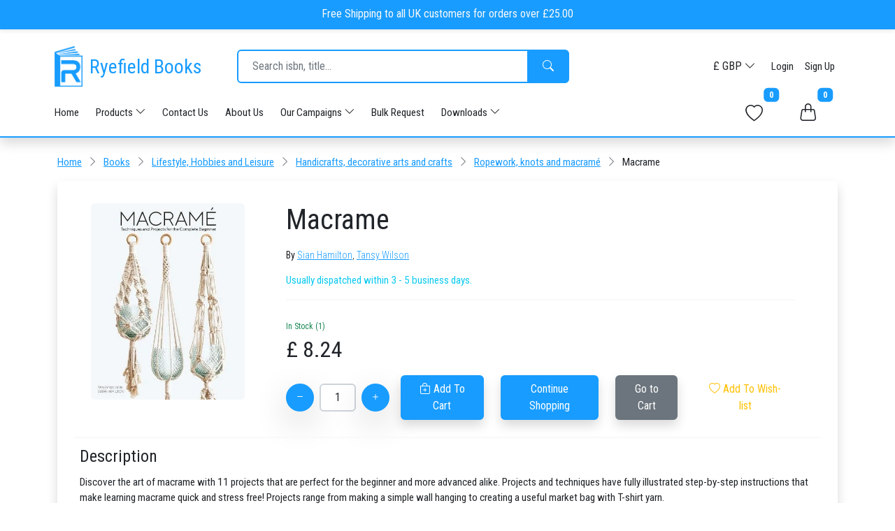

--- FILE ---
content_type: text/html; charset=UTF-8
request_url: https://www.ryefieldbooks.com/books/macrame/9781784945800
body_size: 18779
content:
<!DOCTYPE html>
<html lang="en">

<head>
    <meta charset="utf-8">
    <meta name="viewport" content="width=device-width, initial-scale=1">

    <meta charset="utf-8">
    <meta name="viewport" content="width=device-width, initial-scale=1">


                            <title>Macrame by Sian Hamilton, Tans... | 9781784945800</title>
        
                    <meta name="description" content="Discover the art of macrame with 11 projects that are perfect for the beginner and more advanced alike. Projects and techniques have fully illustrated step-by-step instructions that make learning macrame quick and stress free! Projects range from making a simple wall hanging to creating a useful market bag with T-shirt yarn.">
            

    <link rel="canonical" href="https://www.ryefieldbooks.com/books/macrame/9781784945800" />
    <link rel="shortcut icon" href="https://www.ryefieldbooks.com/images/logo.png">

    <meta name="p:domain_verify" content="49ea7127cbe13bad023df47fcd21b82a" />

    


    <meta name="csrf-token" content="rfP3henP0abirqdPd1lvwLgA9GNE4zMPkbebXUkO" />
    <meta name="geo.region" content="GB-LND" />
    <meta name="geo.placename" content="Uxbridge" />
    <meta name="geo.position"
        content="51.535573;-0.489805" />
    <meta name="ICBM"
        content="51.535573, -0.489805" />



    <link rel="stylesheet" href="/styles/global.css?id=8fdce18a4a39dd679ff1d41a8ee64bfa" />

    <script src="/cdn-cgi/scripts/7d0fa10a/cloudflare-static/rocket-loader.min.js" data-cf-settings="4fd175cbcb40828fa80aba47-|49"></script><link rel="preload" href="/rb-main-site/styles/layouts/app.css?id=68b329da9893e34099c7d8ad5cb9c940" as="style"
        onload="this.onload=null;this.rel='stylesheet'" />
    <noscript>
        <link href="/rb-main-site/styles/layouts/app.css?id=68b329da9893e34099c7d8ad5cb9c940" rel="stylesheet" type="text/css" />
    </noscript>


    
    
    <script src="/cdn-cgi/scripts/7d0fa10a/cloudflare-static/rocket-loader.min.js" data-cf-settings="4fd175cbcb40828fa80aba47-|49"></script><link rel="preload" as="style"
        href="https://fonts.googleapis.com/css2?family=Roboto+Condensed:ital,wght@0,300;0,400;0,700;1,300;1,400;1,700&display=swap"
        onload="this.onload=null;this.rel='stylesheet'">
    <noscript>
        <link
            href="https://fonts.googleapis.com/css2?family=Roboto+Condensed:ital,wght@0,300;0,400;0,700;1,300;1,400;1,700&display=swap"
            rel="stylesheet" />
    </noscript>

    <style>
        * {
            font-family: "Roboto Condensed", "san-serif";
        }
    </style>

        <script type='application/ld+json'>
        {"@context":"https:\/\/schema.org\/","@type":"Book","name":"Macrame","image":"https:\/\/covers-v2.ryefieldbooks.com\/in-print-books\/9781784945800","isbn":"9781784945800","description":"discover the art of macrame with 11 projects that are perfect for the beginner and more advanced alike. projects and techniques have fully illustrated step-by-step instructions that make learning macrame quick and stress free! projects range from making a simple wall hanging to creating a useful market bag with t-shirt yarn.","contributor":[{"@type":"Person","name":"Sian Hamilton","url":"https:\/\/www.ryefieldbooks.com\/search-products\/books?search-term=Sian%20Hamilton"},{"@type":"Person","name":"Tansy Wilson","url":"https:\/\/www.ryefieldbooks.com\/search-products\/books?search-term=Tansy%20Wilson"}],"bookEdition":null,"keywords":"9781784945800,Macrame,Discover the art of macrame with 11 projects that are perfect for the beginner and more advanced alike. Projects and techniques have fully illustrated step-by-step instructions that make learning macrame quick and stress free! Projects range from making a simple wall hanging to creating a useful market bag with T-shirt yarn.","datePublished":"2020-01-30","numberOfPages":"104","offers":{"@type":"Offer","price":8.24,"priceCurrency":"GBP","itemCondition":"https:\/\/schema.org\/NewCondition","availability":"https:\/\/schema.org\/InStock"}}
    </script>
    <meta property="og:title" content="Macrame">
    <meta property="og:description" content="Discover the art of macrame with 11 projects that are perfect for the beginner and more advanced alike. projects and techniques have fully illustrated step-by-step instructions that make learning macrame quick and stress free! projects range from making a simple wall hanging to creating a useful market bag with t-shirt yarn.">
    <meta property="og:url" content="https://www.ryefieldbooks.com/books/macrame/9781784945800">
    <meta property="og:image" content="https://covers-v2.ryefieldbooks.com/in-print-books/9781784945800">
    <meta property="product:availability" content="in stock">
    <meta property="product:condition" content="new">
    <meta property="product:price:amount" content="8.24">
    <meta property="product:price:currency" content="GBP">
    <meta property="product:retailer_item_id" content="9781784945800">
    <meta property="product:category" content="Media &gt; Books" />
    <meta name="robots" content="index, follow">


    


    
    <script async src="https://www.googletagmanager.com/gtag/js?id=G-53VGF9887P" type="4fd175cbcb40828fa80aba47-text/javascript"></script>
    <script type="4fd175cbcb40828fa80aba47-text/javascript">
        window.dataLayer = window.dataLayer || [];

        function gtag() {
            dataLayer.push(arguments);
        }
        gtag('js', new Date());

        gtag('config', 'G-53VGF9887P');
    </script>



    



    <!-- Global site tag (gtag.js) - Google Analytics -->
    
    <script async src="https://www.googletagmanager.com/gtag/js?id=UA-219204548-1" type="4fd175cbcb40828fa80aba47-text/javascript"></script>
    <script type="4fd175cbcb40828fa80aba47-text/javascript">
        window.dataLayer = window.dataLayer || [];

        function gtag() {
            dataLayer.push(arguments);
        }
        gtag('js', new Date());

        gtag('config', 'UA-219204548-1');
    </script>




    <!-- Global site tag (gtag.js) - Google Ads -->
    
    <script async src="https://www.googletagmanager.com/gtag/js?id=AW-944874073" type="4fd175cbcb40828fa80aba47-text/javascript"></script>
    <script type="4fd175cbcb40828fa80aba47-text/javascript">
        window.dataLayer = window.dataLayer || [];

        function gtag() {
            dataLayer.push(arguments);
        }
        gtag('js', new Date());

        gtag('config', 'AW-944874073');
    </script>


    <!-- Meta Pixel Code -->
    <script type="4fd175cbcb40828fa80aba47-text/javascript">
        ! function(f, b, e, v, n, t, s) {
            if (f.fbq) return;
            n = f.fbq = function() {
                n.callMethod ?
                    n.callMethod.apply(n, arguments) : n.queue.push(arguments)
            };
            if (!f._fbq) f._fbq = n;
            n.push = n;
            n.loaded = !0;
            n.version = '2.0';
            n.queue = [];
            t = b.createElement(e);
            t.async = !0;
            t.src = v;
            s = b.getElementsByTagName(e)[0];
            s.parentNode.insertBefore(t, s)
        }(window, document, 'script',
            'https://connect.facebook.net/en_US/fbevents.js');
        fbq('init', '5672637399500502');
        fbq('track', 'PageView');
    </script>
    <noscript><img height="1" width="1" style="display:none"
            src="https://www.facebook.com/tr?id=5672637399500502&ev=PageView&noscript=1" />
    </noscript>

    <!-- End Meta Pixel Code -->


    <!-- Google Tag Manager | New | 2023-01-20 -->
    <script type="4fd175cbcb40828fa80aba47-text/javascript">
        (function(w, d, s, l, i) {
            w[l] = w[l] || [];
            w[l].push({
                'gtm.start': new Date().getTime(),
                event: 'gtm.js'
            });
            var f = d.getElementsByTagName(s)[0],
                j = d.createElement(s),
                dl = l != 'dataLayer' ? '&l=' + l : '';
            j.async = true;
            j.src =
                'https://www.googletagmanager.com/gtm.js?id=' + i + dl;
            f.parentNode.insertBefore(j, f);
        })(window, document, 'script', 'dataLayer', 'GTM-PM4CWTT');
    </script>
    <!-- End Google Tag Manager -->

   <!-- Snap Pixel Code -->
    <script type="4fd175cbcb40828fa80aba47-text/javascript">
    (function(e,t,n){if(e.snaptr)return;var a=e.snaptr=function()
    {a.handleRequest?a.handleRequest.apply(a,arguments):a.queue.push(arguments)};
    a.queue=[];var s='script';r=t.createElement(s);r.async=!0;
    r.src=n;var u=t.getElementsByTagName(s)[0];
    u.parentNode.insertBefore(r,u);})(window,document,
    'https://sc-static.net/scevent.min.js');

            snaptr('init', '87ed0a07-545f-4eb6-a19c-fabd81a22438');
    
    </script>
    <!-- End Snap Pixel Code -->


            <link rel="stylesheet" href="/rb-main-site/styles/headers/header-1.css?id=c575962f9d0b56eb6c439b5ac1146548" />
        <link rel="stylesheet" href="/rb-main-site/styles/shopping-bag/shopping-bag-panel.css?id=68888366bd3b3d80a91e63b62ac7d6c2" />
        <link rel="stylesheet" href="/styles/components/nested-dropdown-menu.css?id=ad94aab52a79ad28ce31a9b80a1eef05" />

        <meta name="wish-info" content="https://www.ryefieldbooks.com/my-account/wish-list/endpoints/info">
        <meta name="wish-add" content="https://www.ryefieldbooks.com/my-account/wish-list/endpoints/add">
        <meta name="wish-remove" content="https://www.ryefieldbooks.com/my-account/wish-list/endpoints/remove">

        <meta name="baggable-info" content="https://www.ryefieldbooks.com/shopping-bag/endpoints/info">
        <meta name="baggable-add" content="https://www.ryefieldbooks.com/shopping-bag/endpoints/add">
        <meta name="baggable-remove" content="https://www.ryefieldbooks.com/shopping-bag/endpoints/remove">
        <meta name="default-currency" content="GBP">
        <meta name="book-thumbnail-loading-animation-svg"
            content="https://www.ryefieldbooks.com/images/image-loaders/book-thumbnail-loading-animation.svg">
        <meta name="cover-image-not-available-svg" content="https://www.ryefieldbooks.com/images/image-loaders/cover-image-not-available.svg">
        <script type="4fd175cbcb40828fa80aba47-text/javascript" src="//widget.trustpilot.com/bootstrap/v5/tp.widget.bootstrap.min.js" async></script>
        <link rel="stylesheet" href="/rb-main-site/styles/products/search.css?id=2f7662c301074731640ff89756ce8811">
        <link rel="stylesheet" href="/rb-main-site/styles/wish-list/wish-list.css?id=65ec27284341fef750f9a2e09c2888f2">
        <link rel="prefetch" href="https://www.ryefieldbooks.com/images/image-loaders/book-thumbnail-loading-animation.svg" />
        <link rel="prefetch" href="https://www.ryefieldbooks.com/images/image-loaders/cover-image-not-available.svg" />

        <link rel="stylesheet" href="/rb-main-site/styles/products/search.css?id=2f7662c301074731640ff89756ce8811">

        <link href="https://cdn.jsdelivr.net/npm/@splidejs/splide@4.1.4/dist/css/splide.min.css" rel="stylesheet">
    
</head>

<body class="antialiased scroll-bar position-relative fs-7">

    <!-- Google Tag Manager (noscript) | New | 2023-01-20 -->
    <noscript><iframe src="https://www.googletagmanager.com/ns.html?id=GTM-PM4CWTT" height="0" width="0"
            style="display:none;visibility:hidden"></iframe></noscript>
    <!-- End Google Tag Manager (noscript) -->

                        
    <header class="shadow header-large">
        <div class="top-row border-bottom">
            <div class=" bg-primary fixed-top" style="z-index: 10">
                <div class=" px-2 shadow-sm border-bottom">
                    <div class="container content d-flex align-items-center justify-content-center  fs-6 py-2">
                        <p class="m-0 text-light">Free Shipping to all UK customers for orders over £25.00</p>
                    </div>
                </div>
            </div>
            <div class="container p-2 mt-5">
                <div class="second-row">
                    <div class="left-side">
                        <a href="https://www.ryefieldbooks.com" class="logo-container">
                            <img src="https://www.ryefieldbooks.com/images/logo.webp" width="40" height="58" alt="Ryefieldbooks Logo">
                            <h3 class="text-primary">Ryefield Books</h3>
                        </a>

                        <div class="search-bar-container">
                            <form action="https://www.ryefieldbooks.com/search-products" class="search-bar input-group">
                                
                                <input type="text" name="search-term" class="search-term form-control border-primary"
                                    placeholder="Search isbn, title... " value="">
                                <button class="search-btn btn btn-primary text-white"><i
                                        class="bi bi-search p-2"></i><span>Search</span></button>
                            </form>
                        </div>
                    </div>


                    <div class="currency-and-account">
                        <form action="https://www.ryefieldbooks.com/set-currency" method="post">
                            <input type="hidden" name="_token" value="rfP3henP0abirqdPd1lvwLgA9GNE4zMPkbebXUkO">                            <div class="btn-group">
                                <button type="button" class="btn btn-white rounded" data-bs-toggle="dropdown"
                                    aria-expanded="false">
                                    £ GBP
                                    <i class="bi bi-chevron-down ml-2"></i>
                                </button>
                                <ul class="dropdown-menu dropdown-menu-end shadow border">
                                                                            <li>
                                            <button name="currency" value="GBP"
                                                class="dropdown-item d-flex justify-content-between align-items-center">
                                                <span>£ GBP</span>
                                                                                                    <div class="bg-primary rounded" style="width: 10px;height:10px"></div>
                                                                                            </button>
                                        </li>
                                                                            <li>
                                            <button name="currency" value="JPY"
                                                class="dropdown-item d-flex justify-content-between align-items-center">
                                                <span>¥ JPY</span>
                                                                                            </button>
                                        </li>
                                                                            <li>
                                            <button name="currency" value="USD"
                                                class="dropdown-item d-flex justify-content-between align-items-center">
                                                <span>$ USD</span>
                                                                                            </button>
                                        </li>
                                                                            <li>
                                            <button name="currency" value="EUR"
                                                class="dropdown-item d-flex justify-content-between align-items-center">
                                                <span>€ EUR</span>
                                                                                            </button>
                                        </li>
                                                                            <li>
                                            <button name="currency" value="CAD"
                                                class="dropdown-item d-flex justify-content-between align-items-center">
                                                <span>$ CAD</span>
                                                                                            </button>
                                        </li>
                                                                            <li>
                                            <button name="currency" value="NZD"
                                                class="dropdown-item d-flex justify-content-between align-items-center">
                                                <span>$ NZD</span>
                                                                                            </button>
                                        </li>
                                                                            <li>
                                            <button name="currency" value="AUD"
                                                class="dropdown-item d-flex justify-content-between align-items-center">
                                                <span>$ AUD</span>
                                                                                            </button>
                                        </li>
                                                                            <li>
                                            <button name="currency" value="DKK"
                                                class="dropdown-item d-flex justify-content-between align-items-center">
                                                <span>Kr DKK</span>
                                                                                            </button>
                                        </li>
                                                                            <li>
                                            <button name="currency" value="NOK"
                                                class="dropdown-item d-flex justify-content-between align-items-center">
                                                <span>kr NOK</span>
                                                                                            </button>
                                        </li>
                                                                            <li>
                                            <button name="currency" value="CHF"
                                                class="dropdown-item d-flex justify-content-between align-items-center">
                                                <span>Fr CHF</span>
                                                                                            </button>
                                        </li>
                                    
                                </ul>
                            </div>
                        </form>

                                                                            <a href="https://www.ryefieldbooks.com/login" class="text-decoration-none text-dark px-2">Login</a>
                            <a href="https://www.ryefieldbooks.com/sign-in" class="text-decoration-none text-dark px-2">Sign
                                Up</a>
                                            </div>
                </div>
                <div class="therd-row">
                    <div class="navigation">
                        <ul class="nav">
                            <li class="nav-item d-none d-md-block">
                                <a class="ps-0 pe-4 nav-link text-dark active text-dark" aria-current="page"
                                    href="https://www.ryefieldbooks.com">Home</a>
                            </li>

                            <li class="nav-item dropdown">
                                <a class="ps-0 pe-4 nav-link text-dark" data-bs-toggle="dropdown" href="#" role="button"
                                    aria-expanded="false">Products <i class="bi bi-chevron-down ml-2"></i></a>

                                <ul class="dropdown-menu shadow rounded border-primary">
                                    <li><a class="dropdown-item"
                                            href="https://www.ryefieldbooks.com/products/books">Books</a>
                                    </li>

                                    
                                    <li><a class="dropdown-item"
                                            href="https://www.ryefieldbooks.com/products/music-products">CD
                                            &
                                            Vinyls</a></li>
                                    <li><a class="dropdown-item"
                                            href="https://www.ryefieldbooks.com/products/video-products">DVD
                                            &
                                            Blu-ray</a></li>
                                </ul>
                            </li>


                            <li class="nav-item d-none d-md-block">
                                <a class="ps-0 pe-4 nav-link text-dark active text-dark" aria-current="page"
                                    href="https://www.ryefieldbooks.com/contact-us">Contact Us</a>
                            </li>

                            <li class="nav-item d-none d-md-block">
                                <a class="ps-0 pe-4 nav-link text-dark active text-dark" aria-current="page"
                                    href="https://www.ryefieldbooks.com/about-us">About Us</a>
                            </li>

                            <li class="nav-item dropdown">
                                <a class="ps-0 pe-4 nav-link text-dark" data-bs-toggle="dropdown" href="#" role="button"
                                    aria-expanded="false">Our Campaigns <i class="bi bi-chevron-down ml-2"></i></a>

                                <ul class="dropdown-menu shadow rounded border-primary">
                                                                            <li><a class="dropdown-item"
                                                href="https://www.ryefieldbooks.com/our-campaigns/events-org-14-11-2025-transform-your-event-experience-the-ultimate-business-book-collection-for-your-audience">Events-Org-14-11-2025-Transform Your Event Experience: The Ultimate Business Book Collection for Your Audience</a>
                                        </li>
                                                                            <li><a class="dropdown-item"
                                                href="https://www.ryefieldbooks.com/our-campaigns/schools-10-11-2025-ks3-history-spotlight-by-the-ryefield-books-team">Schools_10_11_2025_KS3 History Spotlight by The Ryefield Books Team</a>
                                        </li>
                                                                            <li><a class="dropdown-item"
                                                href="https://www.ryefieldbooks.com/our-campaigns/events-org-29-11-2025-advice-on-careers-and-achieving-success-lessons-from-the-worlds-best-thinkers">Events_Org_29-11-2025_Advice on Careers and Achieving Success: Lessons from the World’s Best Thinkers</a>
                                        </li>
                                                                            <li><a class="dropdown-item"
                                                href="https://www.ryefieldbooks.com/our-campaigns/schools-27-10-2025-ks3-national-curriculum-essentials-literature-language-history">Schools_27-10-2025_KS3 National Curriculum Essentials – Literature, Language &amp; History</a>
                                        </li>
                                                                            <li><a class="dropdown-item"
                                                href="https://www.ryefieldbooks.com/our-campaigns/crafts-and-hobbies-27-10-2025-crosswords-wordplay-the-golden-age-of-puzzles">Crafts and Hobbies_27-10-2025_Crosswords &amp; Wordplay: The Golden Age of Puzzles</a>
                                        </li>
                                                                            <li><a class="dropdown-item"
                                                href="https://www.ryefieldbooks.com/our-campaigns/schools-13-10-2025-wigglesbottom-primary-a-classroom-favourite-for-early-readers">Schools_13_10_2025_Wigglesbottom Primary: A Classroom Favourite for Early Readers</a>
                                        </li>
                                                                            <li><a class="dropdown-item"
                                                href="https://www.ryefieldbooks.com/our-campaigns/schools-01-10-2025-teachers-schools-newsletter">Schools_01_10_2025_Teachers &amp; Schools Newsletter</a>
                                        </li>
                                                                            <li><a class="dropdown-item"
                                                href="https://www.ryefieldbooks.com/our-campaigns/events-org-18-09-2025-mastering-negotiation-influence-essential-books-for-distribution-by-event-organisers">Events_Org_18-09-2025_Mastering Negotiation &amp; Influence: Essential Books for Distribution by Event Organisers</a>
                                        </li>
                                                                            <li><a class="dropdown-item"
                                                href="https://www.ryefieldbooks.com/our-campaigns/schools-10-09-2025-captain-underpants-a-must-have-for-schools-and-libraries">Schools_10_09_2025_Captain Underpants: A Must-Have for Schools and Libraries</a>
                                        </li>
                                                                            <li><a class="dropdown-item"
                                                href="https://www.ryefieldbooks.com/our-campaigns/events-org-23-08-2025-ryefield-books-events-mastering-business-communication-presentation">Events_Org_23-08-2025_Ryefield Books Events: Mastering Business Communication &amp; Presentation</a>
                                        </li>
                                                                            <li><a class="dropdown-item"
                                                href="https://www.ryefieldbooks.com/our-campaigns/churches-14-08-2025-the-many-faces-of-the-bible-a-guide-for-readers-collectors-gift-givers">Churches_14-08-2025_The Many Faces of the Bible: A Guide for Readers, Collectors &amp; Gift-Givers</a>
                                        </li>
                                                                            <li><a class="dropdown-item"
                                                href="https://www.ryefieldbooks.com/our-campaigns/crafts-and-hobbies-11-08-2025-the-sweet-life-baking-icing-sugarcraft-inspirations">Crafts and Hobbies_11-08-2025_The Sweet Life: Baking, Icing &amp; Sugarcraft Inspirations</a>
                                        </li>
                                                                            <li><a class="dropdown-item"
                                                href="https://www.ryefieldbooks.com/our-campaigns/events-org-06-08-2025-the-ai-revolution-must-read-books-to-navigate-the-future">Events_Org_06-08-2025_The AI Revolution: Must-Read Books to Navigate the Future</a>
                                        </li>
                                                                            <li><a class="dropdown-item"
                                                href="https://www.ryefieldbooks.com/our-campaigns/crafts-and-hobbies-30-07-2025-stitched-hooked-your-weekly-newsletter-on-crafts-and-hobbies-july-2025-issue">Crafts and Hobbies_30-07-2025_Stitched &amp; Hooked – Your weekly newsletter on Crafts and Hobbies July 2025 issue</a>
                                        </li>
                                                                            <li><a class="dropdown-item"
                                                href="https://www.ryefieldbooks.com/our-campaigns/churches-29-07-2025-hodder-faith-where-words-and-spirit-meet">Churches_29-07-2025_Hodder Faith: Where Words and Spirit Meet</a>
                                        </li>
                                                                            <li><a class="dropdown-item"
                                                href="https://www.ryefieldbooks.com/our-campaigns/crafts-and-hobbies-25-07-2025-puzzled-good-your-july-picks-for-puzzle-crossword-fans">Crafts and Hobbies_25-07-2025_Puzzled? Good! | Your July Picks for Puzzle &amp; Crossword Fans</a>
                                        </li>
                                                                            <li><a class="dropdown-item"
                                                href="https://www.ryefieldbooks.com/our-campaigns/events-org-22-07-2025-business-ethics-social-responsibility-in-a-changing-world">Events_Org_22-07-2025_Business Ethics &amp; Social Responsibility in a Changing World</a>
                                        </li>
                                                                            <li><a class="dropdown-item"
                                                href="https://www.ryefieldbooks.com/our-campaigns/churches-14-07-2025-understanding-the-new-testament-fresh-paths-into-ancient-truths">Churches_14-07-2025_Understanding the New Testament: Fresh Paths into Ancient Truths</a>
                                        </li>
                                                                            <li><a class="dropdown-item"
                                                href="https://www.ryefieldbooks.com/our-campaigns/schools-16-07-2025-supporting-success-at-ks4-essential-reads-for-gcse-students">Schools_16-07-2025_Supporting Success at KS4: Essential Reads for GCSE Students</a>
                                        </li>
                                                                            <li><a class="dropdown-item"
                                                href="https://www.ryefieldbooks.com/our-campaigns/crafts-and-hobbies-08-07-2025-ks2-classroom-essentials-engaging-minds-mastering-skills">Crafts and Hobbies_08-07-2025_KS2 Classroom Essentials: Engaging Minds, Mastering Skills</a>
                                        </li>
                                                                    </ul>
                            </li>

                            <li class="nav-item d-none d-md-block">
                                <a class="ps-0 pe-4 nav-link text-dark active text-dark" aria-current="page"
                                    href="https://www.ryefieldbooks.com/request-in-bulk">Bulk Request</a>
                            </li>

                            <li class="nav-item dropdown">
                                <a class="ps-0 pe-4 nav-link text-dark" data-bs-toggle="dropdown" href="#" role="button"
                                    aria-expanded="false">Downloads <i class="bi bi-chevron-down ml-2"></i></a>

                                <ul class="dropdown-menu shadow rounded border-primary">
                                                                            <li>
                                            <a class="dropdown-item"
                                                href="https://www.ryefieldbooks.com/downloads/embroidery-crafts-21-11-2025-081deb2f-f839-4241-b2c0-a36a23dcf019.xlsx">Embroidery_Crafts_21-11-2025.xlsx</a>
                                        </li>
                                                                            <li>
                                            <a class="dropdown-item"
                                                href="https://www.ryefieldbooks.com/downloads/shakespeare-plays-14-11-2025-85ca68cf-114f-4a30-a0e8-9c970df68663.xlsx">Shakespeare_Plays_14-11-2025.xlsx</a>
                                        </li>
                                                                            <li>
                                            <a class="dropdown-item"
                                                href="https://www.ryefieldbooks.com/downloads/business-innovation-13-11-2025-0957c61c-01d8-4d4c-ac09-4afe093aa411.xlsx">Business_Innovation_13-11-2025.xlsx</a>
                                        </li>
                                                                            <li>
                                            <a class="dropdown-item"
                                                href="https://www.ryefieldbooks.com/downloads/knitting-and-crochet-09-11-2025-27e5904e-4770-443e-8e40-867e59adff5e.xlsx">Knitting and crochet_09-11-2025.xlsx</a>
                                        </li>
                                                                            <li>
                                            <a class="dropdown-item"
                                                href="https://www.ryefieldbooks.com/downloads/history-08-11-2025-c40ba3f8-ef35-4284-a2b3-5dc14fd2ee44.xlsx">History_08-11-2025.xlsx</a>
                                        </li>
                                                                            <li>
                                            <a class="dropdown-item"
                                                href="https://www.ryefieldbooks.com/downloads/advice-on-careers-and-achieving-success-28-10-2025-39be0423-96ee-49bc-b983-ad432b4033b6.xlsx">Advice on careers and achieving success_28-10-2025.xlsx</a>
                                        </li>
                                                                            <li>
                                            <a class="dropdown-item"
                                                href="https://www.ryefieldbooks.com/downloads/national-curriculum-key-stage-3-26-10-2025-d474f82c-d62b-4a73-9792-d80ffa54c259.xlsx">National Curriculum Key Stage 3_26-10-2025.xlsx</a>
                                        </li>
                                                                            <li>
                                            <a class="dropdown-item"
                                                href="https://www.ryefieldbooks.com/downloads/crosswords-and-word-games-25-10-2025-45804767-9368-4a2a-a67a-8dff9992bfb7.xlsx">Crosswords_And_Word_Games_25-10-2025.xlsx</a>
                                        </li>
                                                                            <li>
                                            <a class="dropdown-item"
                                                href="https://www.ryefieldbooks.com/downloads/wigglesbottom-primary-10-10-2025-187aca9e-b8c9-4655-9fa1-837e45dcd018.xlsx">Wigglesbottom Primary_10-10-2025.xlsx</a>
                                        </li>
                                                                            <li>
                                            <a class="dropdown-item"
                                                href="https://www.ryefieldbooks.com/downloads/barrington-stoke-ltd-30-09-2025-23d8109e-a2e9-404a-8e97-d43cc5acb59f.xlsx">Barrington Stoke Ltd_30-09-2025.xlsx</a>
                                        </li>
                                                                            <li>
                                            <a class="dropdown-item"
                                                href="https://www.ryefieldbooks.com/downloads/business-negotiation-17-09-2025-501d5fec-e608-4338-ac2e-4460fda6f1c5.xlsx">Business_Negotiation_17-09-2025.xlsx</a>
                                        </li>
                                                                            <li>
                                            <a class="dropdown-item"
                                                href="https://www.ryefieldbooks.com/downloads/captain-underpants-series-10-09-2025-975e6c7d-2b3e-4946-b154-e6467f667d6d.xlsx">Captain_Underpants_Series_10-09-2025.xlsx</a>
                                        </li>
                                                                            <li>
                                            <a class="dropdown-item"
                                                href="https://www.ryefieldbooks.com/downloads/business-communication-and-presentation-22-08-2025-dd14e7a4-820d-442b-9dff-6fd48e78ebf7.xlsx">Business_Communication_And_Presentation_22-08-2025.xlsx</a>
                                        </li>
                                                                            <li>
                                            <a class="dropdown-item"
                                                href="https://www.ryefieldbooks.com/downloads/bibles-13-08-2025-41b68a77-e327-4ee4-b6fc-b1c866dcbab3.xlsx">Bibles_13-08-2025.xlsx</a>
                                        </li>
                                                                            <li>
                                            <a class="dropdown-item"
                                                href="https://www.ryefieldbooks.com/downloads/cakes-baking-icing-and-sugarcraft-10-08-2025-35765ebf-984f-4a31-b44a-32a762345c4b.xlsx">Cakes_baking_icing_And_sugarcraft_10-08-2025.xlsx</a>
                                        </li>
                                                                            <li>
                                            <a class="dropdown-item"
                                                href="https://www.ryefieldbooks.com/downloads/artificial-intelligence-04-08-2025-e5b4da7d-88b1-47d0-b563-e792c8ad5537.xlsx">Artificial_Intelligence_04-08-2025.xlsx</a>
                                        </li>
                                                                            <li>
                                            <a class="dropdown-item"
                                                href="https://www.ryefieldbooks.com/downloads/knitting-and-crochet-29-07-2025-e154ee0d-e523-41d2-801e-059c6e0f9ce4.xlsx">Knitting_And_Crochet_29-07-2025.xlsx</a>
                                        </li>
                                                                            <li>
                                            <a class="dropdown-item"
                                                href="https://www.ryefieldbooks.com/downloads/hodder-faith-28-07-2025-45d44c55-178a-4eec-b075-59b101115fa0.xlsx">Hodder Faith_28-07-2025.xlsx</a>
                                        </li>
                                                                            <li>
                                            <a class="dropdown-item"
                                                href="https://www.ryefieldbooks.com/downloads/puzzles-and-crosswords-24-07-2025-e645e035-3846-48d7-9396-a3effa85e24b.xlsx">Puzzles_And_Crosswords_24-07-2025.xlsx</a>
                                        </li>
                                                                            <li>
                                            <a class="dropdown-item"
                                                href="https://www.ryefieldbooks.com/downloads/national-curriculum-key-stage-4-gcse-16-07-2025-557a0938-267d-4ce0-a86a-6795c0604ed4.xlsx">National Curriculum Key Stage 4 &amp; GCSE_16-07-2025.xlsx</a>
                                        </li>
                                                                            <li>
                                            <a class="dropdown-item"
                                                href="https://www.ryefieldbooks.com/downloads/new-testaments-10-07-2025-204b9e1f-2f23-44ee-9fb3-c370c0793aee.xlsx">New Testaments_10-07-2025.xlsx</a>
                                        </li>
                                                                            <li>
                                            <a class="dropdown-item"
                                                href="https://www.ryefieldbooks.com/downloads/ks3-09-07-2025-11880a90-289b-4223-8cf2-df9af5bd15bf.xlsx">KS3__09-07-2025.xlsx</a>
                                        </li>
                                                                            <li>
                                            <a class="dropdown-item"
                                                href="https://www.ryefieldbooks.com/downloads/the-times-crossword-02-07-2025-0e78526b-ddc8-434e-99ca-9dd7b7e0b704.xlsx">The_Times_Crossword_02-07-2025.xlsx</a>
                                        </li>
                                                                            <li>
                                            <a class="dropdown-item"
                                                href="https://www.ryefieldbooks.com/downloads/self-help-personal-development-03-07-2025-8252a95a-df4e-4e17-bf4c-1e8179f55cb6.xlsx">Self-help &amp; personal development_03-07-2025.xlsx</a>
                                        </li>
                                                                            <li>
                                            <a class="dropdown-item"
                                                href="https://www.ryefieldbooks.com/downloads/ks2-02-07-2025-11a1f9e3-8565-4a45-8df6-8b839389faee.xlsx">KS2_02-07-2025.xlsx</a>
                                        </li>
                                                                    </ul>
                            </li>
                        </ul>
                    </div>

                    <div class="bag-and-wishlist">
                        <a href="https://www.ryefieldbooks.com/my-account/my-wish-list" name="my-wish-list-btn"
                            class="btn btn-white position-relative me-4 rounded">
                            <span class="position-absolute top-0 start-100 translate-middle badge bg-primary">
                                <span class="wishlist-total-items">
                                    0</span>
                                <span class="visually-hidden">Total items on my wish-list.</span>
                            </span>
                        </a>
                        <button name="my-bag-btn" class="btn btn-white position-relative rounded" data-bs-toggle="offcanvas"
                            data-bs-target="#myBagPanel" role="button">
                            <span class="position-absolute top-0 start-100 translate-middle badge bg-primary">
                                <span class="bagged-items-count">0</span>
                                <span class="visually-hidden">Total items on my shopping Cart.</span>
                            </span>
                        </button>
                    </div>
                </div>
            </div>
    </header>
    <header class="shadow header-middle">
        <div class=" bg-primary fixed-top " style="z-index: 10">
            <div class=" px-2 shadow-sm border-bottom">
                <div class="container content d-flex align-items-center justify-content-center  fs-6 py-2">
                    <p class="m-0 text-light">Free Shipping to all UK customers for orders over £25.00</p>
                </div>
            </div>
        </div>
        <div class="container  mt-5">
            <div class="first-row">
                <a href="https://www.ryefieldbooks.com" class="text-decoration-none d-flex align-items-center">
                    <img src="https://www.ryefieldbooks.com/images/logo.png" width="40" height="58" alt="Ryefieldbooks Logo">
                    <h3 class="text-primary m-0 ms-2">Ryefield Books</h3>
                </a>


                <div class="bag-and-wishlist">
                    <button name="my-wish-list-btn" class="btn btn-white position-relative me-4 rounded">
                        <span class="position-absolute top-0 start-100 translate-middle badge bg-primary">
                            <span class="wishlist-total-items"> 0</span>
                            <span class="visually-hidden">Total items on my wish-list.</span>
                        </span>
                    </button>
                    <button name="my-bag-btn" class="btn btn-white position-relative rounded" data-bs-toggle="offcanvas"
                        data-bs-target="#myBagPanel" role="button">
                        <span class="position-absolute top-0 start-100 translate-middle badge bg-primary">
                            <span class="bagged-items-count">0</span>
                            <span class="visually-hidden">Total items on my shopping Cart.</span>
                        </span>
                    </button>
                    <button class="mobile-context-menu-btn btn btn-light sections rounded ms-4" data-bs-toggle="offcanvas"
                        data-bs-target="#MobileMenu" role="button" aria-label="Mobile menu expander">
                        <i class="bi bi-list fs-5 text-primary"></i>
                    </button>
                </div>
            </div>
            <div class="second-row">
                <form action="https://www.ryefieldbooks.com/search-products">
                    
                        
                        
                    <input type="text" name="search-term" class="search-term form-control border-primary"
                        placeholder="Search isbn, title... " value="">
                    <button class="search-btn btn btn-primary text-white"><i
                            class="bi bi-search p-2"></i><span>Search</span></button>
                </form>
            </div>
        </div>

    </header>
    <header class="shadow header-small">
        <div class=" bg-primary fixed-top" style="z-index: 10">
            <div class=" px-2 shadow-sm border-bottom">
                <div class="container content d-flex align-items-center justify-content-center  fs-6 py-2">
                    <p class="m-0 text-light text-center">Free Shipping to all UK customers for orders over £25.00</p>
                </div>
            </div>
        </div>
        <div class="container  pt-2  mt-5">
            <div class="first-row">
                <a href="https://www.ryefieldbooks.com" class="text-decoration-none">
                    <img src="https://www.ryefieldbooks.com/images/logo.png" width="40" height="58" alt="Ryefieldbooks Logo">
                </a>

                <a href="https://www.ryefieldbooks.com" class="text-decoration-none">
                    <h3 class="text-primary m-0">Ryefield Books</h3>
                </a>

                <button class="mobile-context-menu-btn btn btn-light sections rounded" data-bs-toggle="offcanvas"
                    data-bs-target="#MobileMenu" role="button" aria-label="Mobile menu expander">
                    <i class="bi bi-list fs-5 text-primary"></i>
                </button>
            </div>
            <div class="second-row">
                <form action="https://www.ryefieldbooks.com/search-products" class="d-flex flex-column mt-2">
                    
                        
                        
                        
                    <input type="text" name="search-term" class="search-term form-control border-primary my-2"
                        placeholder="Search isbn, title... " value="">
                    <button class="search-btn btn btn-primary text-white"><i
                            class="bi bi-search p-2"></i><span>Search</span></button>
                </form>
            </div>
        </div>

        <!-- <div class="header-fix-bottom">
                    <a href="https://www.ryefieldbooks.com/my-account/my-wish-list" name="my-wish-list-btn"
                        class="btn btn-primary text-white bg-hover position-relative rounded">
                        <i class="bi bi-handbag"></i>
                    </a>
                    <button name="my-bag-btn" class="btn btn-primary text-white position-relative rounded"
                        data-bs-toggle="offcanvas" data-bs-target="#myBagPanel" role="button">
                        <i class="bi bi-heart"></i>
                        <span class="position-absolute  translate-middle badge rounded-pill bg-white text-primary shadow"
                            style="top: -1%; right: 23%;">
                            <span class="bagged-items-count">0</span>
                            <span class="visually-hidden">Items in cart</span>
                        </span>

                    </button>
                </div> -->

        <!-- Bottom Navigation / Floating Dock -->
        <nav class="rb-bottom-dock" aria-label="Primary">
            <ul class="rb-dock-list">
                <!-- (Optional) Home -->
                <li>
                    <a href="/" class="rb-dock-btn btn" aria-label="Home">
                        <i class="bi bi-house-door"></i>
                        <span class="rb-dock-label">Home</span>
                    </a>
                </li>

                <!-- (Optional) Search -->
                <li>
                      <a href="https://www.ryefieldbooks.com/search-products" class="rb-dock-btn btn" aria-label="Search">
                        <i class="bi bi-search"></i>
                        <span class="rb-dock-label">Search</span>
                     </a>
                </li>

                <!-- Wishlist -->
                <li>
                    <a href="https://www.ryefieldbooks.com/my-account/my-wish-list" class="rb-dock-btn btn"
                        aria-label="Wishlist" name="my-wish-list-btn">
                        <i class="bi bi-heart"></i>
                        <span class="rb-dock-label">Wishlist</span>
                    </a>
                </li>

                <!-- Bag / Cart -->
                <li class="rb-dock-badge-wrap">
                    <button name="my-bag-btn" class="rb-dock-btn btn" aria-label="Open Bag" data-bs-toggle="offcanvas"
                        data-bs-target="#myBagPanel" role="button">
                        <i class="bi bi-handbag"></i>
                        <span class="rb-dock-label">Cart</span>

                        <!-- Badge -->
                        <span class="rb-dock-badge" aria-live="polite">
                            <span class="bagged-items-count">0</span>
                            <span class="visually-hidden">Items in bag</span>
                        </span>
                    </button>
                </li>

                <!-- (Optional) Account -->
                <li>
                    <a href="https://www.ryefieldbooks.com/my-account/my-account/dashboard" class="rb-dock-btn" aria-label="Account">
                        <i class="bi bi-person"></i>
                        <span class="rb-dock-label">Account</span>
                    </a>
                </li>
            </ul>
        </nav>

    </header>


    <div class="offcanvas offcanvas-start shadow" tabindex="-1" id="MobileMenu" aria-labelledby="MobileMenuLabel">
        <div class="offcanvas-header shadow">
            <a href="https://www.ryefieldbooks.com" class="d-flex flex-row align-items-center text-decoration-none">
                <img src="https://www.ryefieldbooks.com/images/logo.png" width="40" height="58" alt="Ryefieldbooks Logo">
                <h3 class="text-primary m-0 ms-2">Ryefield Books</h3>
            </a>
            <button type="button" class="btn-close text-reset" data-bs-dismiss="offcanvas" aria-label="Close"></button>
        </div>
        <div class="offcanvas-body py-0 px-0 scroll-bar d-flex flex-column">

            <div class="navigation px-3 mt-4 mb-4">
                <span class="fs-4">Menu</span>
                <ul class="list-unstyled mb-0 mt-2">
                    <li class="nav-item hover-bg rounded py-2 px-3">
                        <a class="nav-link active text-dark" aria-current="page"
                            href="https://www.ryefieldbooks.com">Home</a>
                    </li>
                    
                                            <li class="nav-item hover-bg rounded py-2 px-3">
                            <a class="nav-link text-dark" aria-current="page" href="https://www.ryefieldbooks.com/login">Login</a>
                        </li>
                        <li class="nav-item hover-bg rounded py-2 px-3">
                            <a class="nav-link text-dark" aria-current="page" href="https://www.ryefieldbooks.com/sign-in">Sign
                                Up</a>
                        </li>
                    

                    <li class="nav-item hover-bg rounded py-2 px-3" data-bs-toggle="offcanvas"
                        data-bs-target="#productCategoriesMenu" role="button">
                        <a class="nav-link text-dark" aria-current="page" href="javascript:void(0)">Product
                            Categories</a>
                    </li>

                    <li class="nav-item dropdown py-2 px-3">
                        <a class="ps-0 pe-4 nav-link text-dark" data-bs-toggle="dropdown" href="#" role="button"
                            aria-expanded="false">Our Campaigns <i class="bi bi-chevron-down ml-2"></i></a>

                        <ul class="dropdown-menu shadow rounded border-primary">
                                                            <li><a class="dropdown-item"
                                        href="https://www.ryefieldbooks.com/our-campaigns/events-org-14-11-2025-transform-your-event-experience-the-ultimate-business-book-collection-for-your-audience">Events-Org-14-11-2025-Transform Your Event Experience: The Ultimate Business Book Collection for Your Audience</a>
                                </li>
                                                            <li><a class="dropdown-item"
                                        href="https://www.ryefieldbooks.com/our-campaigns/schools-10-11-2025-ks3-history-spotlight-by-the-ryefield-books-team">Schools_10_11_2025_KS3 History Spotlight by The Ryefield Books Team</a>
                                </li>
                                                            <li><a class="dropdown-item"
                                        href="https://www.ryefieldbooks.com/our-campaigns/events-org-29-11-2025-advice-on-careers-and-achieving-success-lessons-from-the-worlds-best-thinkers">Events_Org_29-11-2025_Advice on Careers and Achieving Success: Lessons from the World’s Best Thinkers</a>
                                </li>
                                                            <li><a class="dropdown-item"
                                        href="https://www.ryefieldbooks.com/our-campaigns/schools-27-10-2025-ks3-national-curriculum-essentials-literature-language-history">Schools_27-10-2025_KS3 National Curriculum Essentials – Literature, Language &amp; History</a>
                                </li>
                                                            <li><a class="dropdown-item"
                                        href="https://www.ryefieldbooks.com/our-campaigns/crafts-and-hobbies-27-10-2025-crosswords-wordplay-the-golden-age-of-puzzles">Crafts and Hobbies_27-10-2025_Crosswords &amp; Wordplay: The Golden Age of Puzzles</a>
                                </li>
                                                            <li><a class="dropdown-item"
                                        href="https://www.ryefieldbooks.com/our-campaigns/schools-13-10-2025-wigglesbottom-primary-a-classroom-favourite-for-early-readers">Schools_13_10_2025_Wigglesbottom Primary: A Classroom Favourite for Early Readers</a>
                                </li>
                                                            <li><a class="dropdown-item"
                                        href="https://www.ryefieldbooks.com/our-campaigns/schools-01-10-2025-teachers-schools-newsletter">Schools_01_10_2025_Teachers &amp; Schools Newsletter</a>
                                </li>
                                                            <li><a class="dropdown-item"
                                        href="https://www.ryefieldbooks.com/our-campaigns/events-org-18-09-2025-mastering-negotiation-influence-essential-books-for-distribution-by-event-organisers">Events_Org_18-09-2025_Mastering Negotiation &amp; Influence: Essential Books for Distribution by Event Organisers</a>
                                </li>
                                                            <li><a class="dropdown-item"
                                        href="https://www.ryefieldbooks.com/our-campaigns/schools-10-09-2025-captain-underpants-a-must-have-for-schools-and-libraries">Schools_10_09_2025_Captain Underpants: A Must-Have for Schools and Libraries</a>
                                </li>
                                                            <li><a class="dropdown-item"
                                        href="https://www.ryefieldbooks.com/our-campaigns/events-org-23-08-2025-ryefield-books-events-mastering-business-communication-presentation">Events_Org_23-08-2025_Ryefield Books Events: Mastering Business Communication &amp; Presentation</a>
                                </li>
                                                            <li><a class="dropdown-item"
                                        href="https://www.ryefieldbooks.com/our-campaigns/churches-14-08-2025-the-many-faces-of-the-bible-a-guide-for-readers-collectors-gift-givers">Churches_14-08-2025_The Many Faces of the Bible: A Guide for Readers, Collectors &amp; Gift-Givers</a>
                                </li>
                                                            <li><a class="dropdown-item"
                                        href="https://www.ryefieldbooks.com/our-campaigns/crafts-and-hobbies-11-08-2025-the-sweet-life-baking-icing-sugarcraft-inspirations">Crafts and Hobbies_11-08-2025_The Sweet Life: Baking, Icing &amp; Sugarcraft Inspirations</a>
                                </li>
                                                            <li><a class="dropdown-item"
                                        href="https://www.ryefieldbooks.com/our-campaigns/events-org-06-08-2025-the-ai-revolution-must-read-books-to-navigate-the-future">Events_Org_06-08-2025_The AI Revolution: Must-Read Books to Navigate the Future</a>
                                </li>
                                                            <li><a class="dropdown-item"
                                        href="https://www.ryefieldbooks.com/our-campaigns/crafts-and-hobbies-30-07-2025-stitched-hooked-your-weekly-newsletter-on-crafts-and-hobbies-july-2025-issue">Crafts and Hobbies_30-07-2025_Stitched &amp; Hooked – Your weekly newsletter on Crafts and Hobbies July 2025 issue</a>
                                </li>
                                                            <li><a class="dropdown-item"
                                        href="https://www.ryefieldbooks.com/our-campaigns/churches-29-07-2025-hodder-faith-where-words-and-spirit-meet">Churches_29-07-2025_Hodder Faith: Where Words and Spirit Meet</a>
                                </li>
                                                            <li><a class="dropdown-item"
                                        href="https://www.ryefieldbooks.com/our-campaigns/crafts-and-hobbies-25-07-2025-puzzled-good-your-july-picks-for-puzzle-crossword-fans">Crafts and Hobbies_25-07-2025_Puzzled? Good! | Your July Picks for Puzzle &amp; Crossword Fans</a>
                                </li>
                                                            <li><a class="dropdown-item"
                                        href="https://www.ryefieldbooks.com/our-campaigns/events-org-22-07-2025-business-ethics-social-responsibility-in-a-changing-world">Events_Org_22-07-2025_Business Ethics &amp; Social Responsibility in a Changing World</a>
                                </li>
                                                            <li><a class="dropdown-item"
                                        href="https://www.ryefieldbooks.com/our-campaigns/churches-14-07-2025-understanding-the-new-testament-fresh-paths-into-ancient-truths">Churches_14-07-2025_Understanding the New Testament: Fresh Paths into Ancient Truths</a>
                                </li>
                                                            <li><a class="dropdown-item"
                                        href="https://www.ryefieldbooks.com/our-campaigns/schools-16-07-2025-supporting-success-at-ks4-essential-reads-for-gcse-students">Schools_16-07-2025_Supporting Success at KS4: Essential Reads for GCSE Students</a>
                                </li>
                                                            <li><a class="dropdown-item"
                                        href="https://www.ryefieldbooks.com/our-campaigns/crafts-and-hobbies-08-07-2025-ks2-classroom-essentials-engaging-minds-mastering-skills">Crafts and Hobbies_08-07-2025_KS2 Classroom Essentials: Engaging Minds, Mastering Skills</a>
                                </li>
                                                    </ul>
                    </li>

                    <li class="nav-item hover-bg rounded py-2 px-3">
                        <a class="ps-0 pe-4 nav-link text-dark active text-dark" aria-current="page"
                            href="https://www.ryefieldbooks.com/request-in-bulk">Bulk Request</a>
                    </li>
                    <li class="nav-item dropdown py-2 px-3">
                        <a class="ps-0 pe-4 nav-link text-dark" data-bs-toggle="dropdown" href="#" role="button"
                            aria-expanded="false">Downloads <i class="bi bi-chevron-down ml-2"></i></a>

                        <ul class="dropdown-menu shadow rounded border-primary">
                                                            <li>
                                    <a class="dropdown-item" href="https://www.ryefieldbooks.com/downloads/embroidery-crafts-21-11-2025-081deb2f-f839-4241-b2c0-a36a23dcf019.xlsx">Embroidery_Crafts_21-11-2025.xlsx</a>
                                </li>
                                                            <li>
                                    <a class="dropdown-item" href="https://www.ryefieldbooks.com/downloads/shakespeare-plays-14-11-2025-85ca68cf-114f-4a30-a0e8-9c970df68663.xlsx">Shakespeare_Plays_14-11-2025.xlsx</a>
                                </li>
                                                            <li>
                                    <a class="dropdown-item" href="https://www.ryefieldbooks.com/downloads/business-innovation-13-11-2025-0957c61c-01d8-4d4c-ac09-4afe093aa411.xlsx">Business_Innovation_13-11-2025.xlsx</a>
                                </li>
                                                            <li>
                                    <a class="dropdown-item" href="https://www.ryefieldbooks.com/downloads/knitting-and-crochet-09-11-2025-27e5904e-4770-443e-8e40-867e59adff5e.xlsx">Knitting and crochet_09-11-2025.xlsx</a>
                                </li>
                                                            <li>
                                    <a class="dropdown-item" href="https://www.ryefieldbooks.com/downloads/history-08-11-2025-c40ba3f8-ef35-4284-a2b3-5dc14fd2ee44.xlsx">History_08-11-2025.xlsx</a>
                                </li>
                                                            <li>
                                    <a class="dropdown-item" href="https://www.ryefieldbooks.com/downloads/advice-on-careers-and-achieving-success-28-10-2025-39be0423-96ee-49bc-b983-ad432b4033b6.xlsx">Advice on careers and achieving success_28-10-2025.xlsx</a>
                                </li>
                                                            <li>
                                    <a class="dropdown-item" href="https://www.ryefieldbooks.com/downloads/national-curriculum-key-stage-3-26-10-2025-d474f82c-d62b-4a73-9792-d80ffa54c259.xlsx">National Curriculum Key Stage 3_26-10-2025.xlsx</a>
                                </li>
                                                            <li>
                                    <a class="dropdown-item" href="https://www.ryefieldbooks.com/downloads/crosswords-and-word-games-25-10-2025-45804767-9368-4a2a-a67a-8dff9992bfb7.xlsx">Crosswords_And_Word_Games_25-10-2025.xlsx</a>
                                </li>
                                                            <li>
                                    <a class="dropdown-item" href="https://www.ryefieldbooks.com/downloads/wigglesbottom-primary-10-10-2025-187aca9e-b8c9-4655-9fa1-837e45dcd018.xlsx">Wigglesbottom Primary_10-10-2025.xlsx</a>
                                </li>
                                                            <li>
                                    <a class="dropdown-item" href="https://www.ryefieldbooks.com/downloads/barrington-stoke-ltd-30-09-2025-23d8109e-a2e9-404a-8e97-d43cc5acb59f.xlsx">Barrington Stoke Ltd_30-09-2025.xlsx</a>
                                </li>
                                                            <li>
                                    <a class="dropdown-item" href="https://www.ryefieldbooks.com/downloads/business-negotiation-17-09-2025-501d5fec-e608-4338-ac2e-4460fda6f1c5.xlsx">Business_Negotiation_17-09-2025.xlsx</a>
                                </li>
                                                            <li>
                                    <a class="dropdown-item" href="https://www.ryefieldbooks.com/downloads/captain-underpants-series-10-09-2025-975e6c7d-2b3e-4946-b154-e6467f667d6d.xlsx">Captain_Underpants_Series_10-09-2025.xlsx</a>
                                </li>
                                                            <li>
                                    <a class="dropdown-item" href="https://www.ryefieldbooks.com/downloads/business-communication-and-presentation-22-08-2025-dd14e7a4-820d-442b-9dff-6fd48e78ebf7.xlsx">Business_Communication_And_Presentation_22-08-2025.xlsx</a>
                                </li>
                                                            <li>
                                    <a class="dropdown-item" href="https://www.ryefieldbooks.com/downloads/bibles-13-08-2025-41b68a77-e327-4ee4-b6fc-b1c866dcbab3.xlsx">Bibles_13-08-2025.xlsx</a>
                                </li>
                                                            <li>
                                    <a class="dropdown-item" href="https://www.ryefieldbooks.com/downloads/cakes-baking-icing-and-sugarcraft-10-08-2025-35765ebf-984f-4a31-b44a-32a762345c4b.xlsx">Cakes_baking_icing_And_sugarcraft_10-08-2025.xlsx</a>
                                </li>
                                                            <li>
                                    <a class="dropdown-item" href="https://www.ryefieldbooks.com/downloads/artificial-intelligence-04-08-2025-e5b4da7d-88b1-47d0-b563-e792c8ad5537.xlsx">Artificial_Intelligence_04-08-2025.xlsx</a>
                                </li>
                                                            <li>
                                    <a class="dropdown-item" href="https://www.ryefieldbooks.com/downloads/knitting-and-crochet-29-07-2025-e154ee0d-e523-41d2-801e-059c6e0f9ce4.xlsx">Knitting_And_Crochet_29-07-2025.xlsx</a>
                                </li>
                                                            <li>
                                    <a class="dropdown-item" href="https://www.ryefieldbooks.com/downloads/hodder-faith-28-07-2025-45d44c55-178a-4eec-b075-59b101115fa0.xlsx">Hodder Faith_28-07-2025.xlsx</a>
                                </li>
                                                            <li>
                                    <a class="dropdown-item" href="https://www.ryefieldbooks.com/downloads/puzzles-and-crosswords-24-07-2025-e645e035-3846-48d7-9396-a3effa85e24b.xlsx">Puzzles_And_Crosswords_24-07-2025.xlsx</a>
                                </li>
                                                            <li>
                                    <a class="dropdown-item" href="https://www.ryefieldbooks.com/downloads/national-curriculum-key-stage-4-gcse-16-07-2025-557a0938-267d-4ce0-a86a-6795c0604ed4.xlsx">National Curriculum Key Stage 4 &amp; GCSE_16-07-2025.xlsx</a>
                                </li>
                                                            <li>
                                    <a class="dropdown-item" href="https://www.ryefieldbooks.com/downloads/new-testaments-10-07-2025-204b9e1f-2f23-44ee-9fb3-c370c0793aee.xlsx">New Testaments_10-07-2025.xlsx</a>
                                </li>
                                                            <li>
                                    <a class="dropdown-item" href="https://www.ryefieldbooks.com/downloads/ks3-09-07-2025-11880a90-289b-4223-8cf2-df9af5bd15bf.xlsx">KS3__09-07-2025.xlsx</a>
                                </li>
                                                            <li>
                                    <a class="dropdown-item" href="https://www.ryefieldbooks.com/downloads/the-times-crossword-02-07-2025-0e78526b-ddc8-434e-99ca-9dd7b7e0b704.xlsx">The_Times_Crossword_02-07-2025.xlsx</a>
                                </li>
                                                            <li>
                                    <a class="dropdown-item" href="https://www.ryefieldbooks.com/downloads/self-help-personal-development-03-07-2025-8252a95a-df4e-4e17-bf4c-1e8179f55cb6.xlsx">Self-help &amp; personal development_03-07-2025.xlsx</a>
                                </li>
                                                            <li>
                                    <a class="dropdown-item" href="https://www.ryefieldbooks.com/downloads/ks2-02-07-2025-11a1f9e3-8565-4a45-8df6-8b839389faee.xlsx">KS2_02-07-2025.xlsx</a>
                                </li>
                                                    </ul>
                    </li>
                    <li class="nav-item hover-bg rounded py-2 px-3">
                        <a class="nav-link text-dark" aria-current="page" href="https://www.ryefieldbooks.com/contact-us">Contact
                            Us</a>
                    </li>
                    <li class="nav-item hover-bg rounded py-2 px-3">
                        <a class="nav-link text-dark" aria-current="page" href="https://www.ryefieldbooks.com/about-us">About
                            Us</a>
                    </li>
                </ul>
            </div>

            <div class="d-flex flex-column justify-content-end flex-grow-1">
                <div class="content d-flex px-3 flex-column fs-6 py-2">
                    <div class="d-flex align-items-center me-2">
                        <span class="fs-4">Contact Us</span>
                    </div>
                    <a href="mailto:info@ryefieldbooks.com"
                        class="text-dark text-decoration-none fw-lighter"
                        style="">info@ryefieldbooks.com</a>
                </div>
                <div class="mb-3 mt-2 px-3">
                    <span class="fw-lighter">© Copyright Ryefield Books - All Right Reserved</span>
                </div>
            </div>

        </div>
    </div>

    <div class="offcanvas offcanvas-start shadow" tabindex="-1" id="productCategoriesMenu"
        aria-labelledby="productCategoriesMenuLabel">
        <div class="offcanvas-header">
            <h5 class="offcanvas-title" id="productCategoriesMenuLabel">Product Categories</h5>
            <button type="button" class="btn-close text-reset" data-bs-dismiss="offcanvas" aria-label="Close"></button>
        </div>
        <div class="offcanvas-body py-0 px-0 scroll-bar">
            <div class="accordion accordion-flush" id="accordionProductCategories">
                <div class="accordion-item border-0">
                    <div class="accordion-header" id="flush-headingBooksCategories">
                        <div class="accordion-button shadow-none collapsed bg-light " type="button"
                            data-bs-toggle="collapse" data-bs-target="#flush-collapseBooksCategories" aria-expanded="false"
                            aria-controls="flush-collapseBooksCategories">
                            Books Categories
                        </div>
                    </div>
                    <div id="flush-collapseBooksCategories" class="accordion-collapse collapse"
                        aria-labelledby="flush-headingBooksCategories" data-bs-parent="#accordionProductCategories">
                        <div class="accordion-body px-0  pt-0">
                            <div class="d-flex flex-column">
                                                                    <a href="https://www.ryefieldbooks.com/products/books/the-arts"
                                        class="d-flex text-decoration-none py-2 px-4 hover-bg rounded-0 text-dark text-start">The Arts</a>
                                                                    <a href="https://www.ryefieldbooks.com/products/books/language-and-linguistics"
                                        class="d-flex text-decoration-none py-2 px-4 hover-bg rounded-0 text-dark text-start">Language and Linguistics</a>
                                                                    <a href="https://www.ryefieldbooks.com/products/books/biography-literature-and-literary-studies"
                                        class="d-flex text-decoration-none py-2 px-4 hover-bg rounded-0 text-dark text-start">Biography, Literature and Literary studies</a>
                                                                    <a href="https://www.ryefieldbooks.com/products/books/english-language-teaching-elt"
                                        class="d-flex text-decoration-none py-2 px-4 hover-bg rounded-0 text-dark text-start">English Language Teaching (ELT)</a>
                                                                    <a href="https://www.ryefieldbooks.com/products/books/fiction-and-related-items"
                                        class="d-flex text-decoration-none py-2 px-4 hover-bg rounded-0 text-dark text-start">Fiction and Related items</a>
                                                                    <a href="https://www.ryefieldbooks.com/products/books/reference-information-and-interdisciplinary-subjects"
                                        class="d-flex text-decoration-none py-2 px-4 hover-bg rounded-0 text-dark text-start">Reference, Information and Interdisciplinary subjects</a>
                                                                    <a href="https://www.ryefieldbooks.com/products/books/humanities"
                                        class="d-flex text-decoration-none py-2 px-4 hover-bg rounded-0 text-dark text-start">Humanities</a>
                                                                    <a href="https://www.ryefieldbooks.com/products/books/society-and-social-sciences"
                                        class="d-flex text-decoration-none py-2 px-4 hover-bg rounded-0 text-dark text-start">Society and Social Sciences</a>
                                                                    <a href="https://www.ryefieldbooks.com/products/books/economics-finance-business-and-management"
                                        class="d-flex text-decoration-none py-2 px-4 hover-bg rounded-0 text-dark text-start">Economics, Finance, Business and Management</a>
                                                                    <a href="https://www.ryefieldbooks.com/products/books/law"
                                        class="d-flex text-decoration-none py-2 px-4 hover-bg rounded-0 text-dark text-start">Law</a>
                                                                    <a href="https://www.ryefieldbooks.com/products/books/medicine-and-nursing"
                                        class="d-flex text-decoration-none py-2 px-4 hover-bg rounded-0 text-dark text-start">Medicine and Nursing</a>
                                                                    <a href="https://www.ryefieldbooks.com/products/books/history-and-archaeology"
                                        class="d-flex text-decoration-none py-2 px-4 hover-bg rounded-0 text-dark text-start">History and Archaeology</a>
                                                                    <a href="https://www.ryefieldbooks.com/products/books/mathematics-and-science"
                                        class="d-flex text-decoration-none py-2 px-4 hover-bg rounded-0 text-dark text-start">Mathematics and Science</a>
                                                                    <a href="https://www.ryefieldbooks.com/products/books/philosophy-and-religion"
                                        class="d-flex text-decoration-none py-2 px-4 hover-bg rounded-0 text-dark text-start">Philosophy and Religion</a>
                                                                    <a href="https://www.ryefieldbooks.com/products/books/earth-sciences-geography-environment-planning"
                                        class="d-flex text-decoration-none py-2 px-4 hover-bg rounded-0 text-dark text-start">Earth Sciences, Geography, Environment, Planning</a>
                                                                    <a href="https://www.ryefieldbooks.com/products/books/sports-and-active-outdoor-recreation"
                                        class="d-flex text-decoration-none py-2 px-4 hover-bg rounded-0 text-dark text-start">Sports and Active outdoor recreation</a>
                                                                    <a href="https://www.ryefieldbooks.com/products/books/technology-engineering-agriculture-industrial-processes"
                                        class="d-flex text-decoration-none py-2 px-4 hover-bg rounded-0 text-dark text-start">Technology, Engineering, Agriculture, Industrial processes</a>
                                                                    <a href="https://www.ryefieldbooks.com/products/books/computing-and-information-technology"
                                        class="d-flex text-decoration-none py-2 px-4 hover-bg rounded-0 text-dark text-start">Computing and Information Technology</a>
                                                                    <a href="https://www.ryefieldbooks.com/products/books/uncategorised"
                                        class="d-flex text-decoration-none py-2 px-4 hover-bg rounded-0 text-dark text-start">Uncategorised</a>
                                                                    <a href="https://www.ryefieldbooks.com/products/books/health-relationships-and-personal-development"
                                        class="d-flex text-decoration-none py-2 px-4 hover-bg rounded-0 text-dark text-start">Health, Relationships and Personal development</a>
                                                                    <a href="https://www.ryefieldbooks.com/products/books/lifestyle-hobbies-and-leisure"
                                        class="d-flex text-decoration-none py-2 px-4 hover-bg rounded-0 text-dark text-start">Lifestyle, Hobbies and Leisure</a>
                                                                    <a href="https://www.ryefieldbooks.com/products/books/graphic-novels-comic-books-manga-cartoons"
                                        class="d-flex text-decoration-none py-2 px-4 hover-bg rounded-0 text-dark text-start">Graphic novels, Comic books, Manga, Cartoons</a>
                                                                    <a href="https://www.ryefieldbooks.com/products/books/childrens-teenage-and-educational"
                                        class="d-flex text-decoration-none py-2 px-4 hover-bg rounded-0 text-dark text-start">Children’s, Teenage and Educational</a>
                                                            </div>
                        </div>
                    </div>
                </div>

                <div class="accordion-item border-0">
                    <div class="accordion-header" id="flush-headingBooksOnPromotion">
                        <div class="accordion-button shadow-none collapsed bg-light " type="button"
                            data-bs-toggle="collapse" data-bs-target="#flush-collapseBooksOnPromotion" aria-expanded="false"
                            aria-controls="flush-collapseBooksOnPromotion">
                            Books On Promotion
                        </div>
                    </div>
                    <div id="flush-collapseBooksOnPromotion" class="accordion-collapse collapse"
                        aria-labelledby="flush-headingBooksOnPromotion" data-bs-parent="#accordionProductCategories">
                        <div class="accordion-body px-0  pt-0">
                            <div class="d-flex flex-column">
                                                                    <a href="https://www.ryefieldbooks.com/books-on-promotion/december-backlist"
                                        class="d-flex text-decoration-none py-2 px-4 hover-bg rounded-0 text-dark text-start">December Backlist</a>
                                                                    <a href="https://www.ryefieldbooks.com/books-on-promotion/veganuary"
                                        class="d-flex text-decoration-none py-2 px-4 hover-bg rounded-0 text-dark text-start">Veganuary</a>
                                                                    <a href="https://www.ryefieldbooks.com/books-on-promotion/best-of-2025"
                                        class="d-flex text-decoration-none py-2 px-4 hover-bg rounded-0 text-dark text-start">Best Of 2025</a>
                                                                    <a href="https://www.ryefieldbooks.com/books-on-promotion/wellbeing"
                                        class="d-flex text-decoration-none py-2 px-4 hover-bg rounded-0 text-dark text-start">Wellbeing</a>
                                                                    <a href="https://www.ryefieldbooks.com/books-on-promotion/winter-sale"
                                        class="d-flex text-decoration-none py-2 px-4 hover-bg rounded-0 text-dark text-start">Winter Sale</a>
                                                                    <a href="https://www.ryefieldbooks.com/books-on-promotion/second-semester"
                                        class="d-flex text-decoration-none py-2 px-4 hover-bg rounded-0 text-dark text-start">Second Semester</a>
                                                                    <a href="https://www.ryefieldbooks.com/books-on-promotion/january-backlist"
                                        class="d-flex text-decoration-none py-2 px-4 hover-bg rounded-0 text-dark text-start">January Backlist</a>
                                                                    <a href="https://www.ryefieldbooks.com/books-on-promotion/valentines-day"
                                        class="d-flex text-decoration-none py-2 px-4 hover-bg rounded-0 text-dark text-start">Valentine&#039;s Day</a>
                                                                    <a href="https://www.ryefieldbooks.com/books-on-promotion/historical-fiction"
                                        class="d-flex text-decoration-none py-2 px-4 hover-bg rounded-0 text-dark text-start">Historical Fiction</a>
                                                                    <a href="https://www.ryefieldbooks.com/books-on-promotion/lgbtq-history-month"
                                        class="d-flex text-decoration-none py-2 px-4 hover-bg rounded-0 text-dark text-start">LGBTQ History Month</a>
                                                                    <a href="https://www.ryefieldbooks.com/books-on-promotion/crafting-books"
                                        class="d-flex text-decoration-none py-2 px-4 hover-bg rounded-0 text-dark text-start">Crafting Books</a>
                                                                    <a href="https://www.ryefieldbooks.com/books-on-promotion/calendar-sale-2026"
                                        class="d-flex text-decoration-none py-2 px-4 hover-bg rounded-0 text-dark text-start">Calendar Sale 2026</a>
                                                            </div>
                        </div>
                    </div>
                </div>
                <div class="accordion-item border-0">
                    <div class="accordion-header" id="flush-headingBooksChart">
                        <div class="accordion-button shadow-none collapsed bg-light " type="button"
                            data-bs-toggle="collapse" data-bs-target="#flush-collapseBooksChart" aria-expanded="false"
                            aria-controls="flush-collapseBooksChart">
                            Book Chart
                        </div>
                    </div>
                    <div id="flush-collapseBooksChart" class="accordion-collapse collapse"
                        aria-labelledby="flush-headingBooksChart" data-bs-parent="#accordionProductCategories">
                        <div class="accordion-body px-0  pt-0">
                            <div class="d-flex flex-column">
                                                                    <a href="https://www.ryefieldbooks.com/products/books"
                                        class="d-flex text-decoration-none py-2 px-4 hover-bg rounded-0 text-dark text-start">Official Top UK Books</a>
                                                                    <a href="https://www.ryefieldbooks.com/products/books"
                                        class="d-flex text-decoration-none py-2 px-4 hover-bg rounded-0 text-dark text-start">Independent Bookshop Specials</a>
                                                                    <a href="https://www.ryefieldbooks.com/products/books"
                                        class="d-flex text-decoration-none py-2 px-4 hover-bg rounded-0 text-dark text-start">Original Fiction Books</a>
                                                                    <a href="https://www.ryefieldbooks.com/products/books"
                                        class="d-flex text-decoration-none py-2 px-4 hover-bg rounded-0 text-dark text-start">Mass-Market Top Fictions</a>
                                                                    <a href="https://www.ryefieldbooks.com/products/books"
                                        class="d-flex text-decoration-none py-2 px-4 hover-bg rounded-0 text-dark text-start">Hardback Non-Fiction</a>
                                                                    <a href="https://www.ryefieldbooks.com/products/books"
                                        class="d-flex text-decoration-none py-2 px-4 hover-bg rounded-0 text-dark text-start">Paperback Non-Fiction</a>
                                                                    <a href="https://www.ryefieldbooks.com/products/books"
                                        class="d-flex text-decoration-none py-2 px-4 hover-bg rounded-0 text-dark text-start">Top Children&#039;s Books</a>
                                                                    <a href="https://www.ryefieldbooks.com/products/books"
                                        class="d-flex text-decoration-none py-2 px-4 hover-bg rounded-0 text-dark text-start">Top Non-Fiction Children&#039;s Books</a>
                                                                    <a href="https://www.ryefieldbooks.com/products/books"
                                        class="d-flex text-decoration-none py-2 px-4 hover-bg rounded-0 text-dark text-start">Pre-School and Picture Books</a>
                                                                    <a href="https://www.ryefieldbooks.com/products/books"
                                        class="d-flex text-decoration-none py-2 px-4 hover-bg rounded-0 text-dark text-start">Children’s and Young Adult Fiction Bestsellers</a>
                                                                    <a href="https://www.ryefieldbooks.com/products/books"
                                        class="d-flex text-decoration-none py-2 px-4 hover-bg rounded-0 text-dark text-start">Fiction Heatseekers</a>
                                                                    <a href="https://www.ryefieldbooks.com/products/books"
                                        class="d-flex text-decoration-none py-2 px-4 hover-bg rounded-0 text-dark text-start">Small Publisher Bestsellers: Fiction</a>
                                                                    <a href="https://www.ryefieldbooks.com/products/books"
                                        class="d-flex text-decoration-none py-2 px-4 hover-bg rounded-0 text-dark text-start">Small Publisher Bestsellers: Non-Fiction</a>
                                                                    <a href="https://www.ryefieldbooks.com/products/books"
                                        class="d-flex text-decoration-none py-2 px-4 hover-bg rounded-0 text-dark text-start">Small Publisher Bestsellers: Children’s</a>
                                                            </div>
                        </div>
                    </div>
                </div>
                <div class="accordion-item border-0">
                    <div class="accordion-header" id="flush-headingBooksAward">
                        <div class="accordion-button shadow-none collapsed bg-light " type="button"
                            data-bs-toggle="collapse" data-bs-target="#flush-collapseBooksAward" aria-expanded="false"
                            aria-controls="flush-collapseBooksAward">
                            Book Awards
                        </div>
                    </div>
                    <div id="flush-collapseBooksAward" class="accordion-collapse collapse"
                        aria-labelledby="flush-headingBooksAward" data-bs-parent="#accordionProductCategories">
                        <div class="accordion-body px-0  pt-0">
                            <div class="d-flex flex-column">
                                                                    <a href="https://www.ryefieldbooks.com/products/books"
                                        class="d-flex text-decoration-none py-2 px-4 hover-bg rounded-0 text-dark text-start">Walter Scott Prize for Historical Fiction</a>
                                                                    <a href="https://www.ryefieldbooks.com/products/books"
                                        class="d-flex text-decoration-none py-2 px-4 hover-bg rounded-0 text-dark text-start">Women&#039;s Prize for Fiction</a>
                                                                    <a href="https://www.ryefieldbooks.com/products/books"
                                        class="d-flex text-decoration-none py-2 px-4 hover-bg rounded-0 text-dark text-start">The International Booker Prize</a>
                                                                    <a href="https://www.ryefieldbooks.com/products/books"
                                        class="d-flex text-decoration-none py-2 px-4 hover-bg rounded-0 text-dark text-start">Orwell Book Prize</a>
                                                                    <a href="https://www.ryefieldbooks.com/products/books"
                                        class="d-flex text-decoration-none py-2 px-4 hover-bg rounded-0 text-dark text-start">James Tait Black Memorial Prizes</a>
                                                                    <a href="https://www.ryefieldbooks.com/products/books"
                                        class="d-flex text-decoration-none py-2 px-4 hover-bg rounded-0 text-dark text-start">International Dylan Thomas Prize</a>
                                                                    <a href="https://www.ryefieldbooks.com/products/books"
                                        class="d-flex text-decoration-none py-2 px-4 hover-bg rounded-0 text-dark text-start">Rathbone Folio Prize</a>
                                                                    <a href="https://www.ryefieldbooks.com/products/books"
                                        class="d-flex text-decoration-none py-2 px-4 hover-bg rounded-0 text-dark text-start">McIlvanney Prize</a>
                                                                    <a href="https://www.ryefieldbooks.com/products/books"
                                        class="d-flex text-decoration-none py-2 px-4 hover-bg rounded-0 text-dark text-start">The Baillie Gifford Prize for Non-Fiction</a>
                                                                    <a href="https://www.ryefieldbooks.com/products/books"
                                        class="d-flex text-decoration-none py-2 px-4 hover-bg rounded-0 text-dark text-start">Jhalak Prize</a>
                                                                    <a href="https://www.ryefieldbooks.com/products/books"
                                        class="d-flex text-decoration-none py-2 px-4 hover-bg rounded-0 text-dark text-start">British Book Awards</a>
                                                                    <a href="https://www.ryefieldbooks.com/products/books"
                                        class="d-flex text-decoration-none py-2 px-4 hover-bg rounded-0 text-dark text-start">Crime Writers Association Daggers</a>
                                                                    <a href="https://www.ryefieldbooks.com/products/books"
                                        class="d-flex text-decoration-none py-2 px-4 hover-bg rounded-0 text-dark text-start">The Portico Prize</a>
                                                                    <a href="https://www.ryefieldbooks.com/products/books"
                                        class="d-flex text-decoration-none py-2 px-4 hover-bg rounded-0 text-dark text-start">Costa Book Prizes</a>
                                                            </div>
                        </div>
                    </div>
                </div>
                <div class="accordion-item border-0">
                    <div class="accordion-header" id="flush-headingFeaturedPublishers">
                        <div class="accordion-button shadow-none collapsed bg-light " type="button"
                            data-bs-toggle="collapse" data-bs-target="#flush-collapseFeaturedPublishers"
                            aria-expanded="false" aria-controls="flush-collapseFeaturedPublishers">
                            Featured Publishers
                        </div>
                    </div>
                    <div id="flush-collapseFeaturedPublishers" class="accordion-collapse collapse"
                        aria-labelledby="flush-headingFeaturedPublishers" data-bs-parent="#accordionProductCategories">
                        <div class="accordion-body px-0  pt-0">
                            <div class="d-flex flex-column">
                                                                    <a href="https://www.ryefieldbooks.com/products/books"
                                        class="d-flex text-decoration-none py-2 px-4 hover-bg rounded-0 text-dark text-start">Wordsworth Editions Ltd</a>
                                                                    <a href="https://www.ryefieldbooks.com/products/books"
                                        class="d-flex text-decoration-none py-2 px-4 hover-bg rounded-0 text-dark text-start">Penguin Random House</a>
                                                                    <a href="https://www.ryefieldbooks.com/products/books"
                                        class="d-flex text-decoration-none py-2 px-4 hover-bg rounded-0 text-dark text-start">John Murray Press</a>
                                                                    <a href="https://www.ryefieldbooks.com/products/books"
                                        class="d-flex text-decoration-none py-2 px-4 hover-bg rounded-0 text-dark text-start">Hodder &amp; Stoughton</a>
                                                                    <a href="https://www.ryefieldbooks.com/products/books"
                                        class="d-flex text-decoration-none py-2 px-4 hover-bg rounded-0 text-dark text-start">Hachette Children&#039;s Group</a>
                                                                    <a href="https://www.ryefieldbooks.com/products/books"
                                        class="d-flex text-decoration-none py-2 px-4 hover-bg rounded-0 text-dark text-start">Octopus Publishing Group</a>
                                                                    <a href="https://www.ryefieldbooks.com/products/books"
                                        class="d-flex text-decoration-none py-2 px-4 hover-bg rounded-0 text-dark text-start">Quercus Publishing</a>
                                                                    <a href="https://www.ryefieldbooks.com/products/books"
                                        class="d-flex text-decoration-none py-2 px-4 hover-bg rounded-0 text-dark text-start">Profile Books Ltd</a>
                                                                    <a href="https://www.ryefieldbooks.com/products/books"
                                        class="d-flex text-decoration-none py-2 px-4 hover-bg rounded-0 text-dark text-start">GMC Group</a>
                                                                    <a href="https://www.ryefieldbooks.com/products/books"
                                        class="d-flex text-decoration-none py-2 px-4 hover-bg rounded-0 text-dark text-start">Bonnier Books Ltd</a>
                                                                    <a href="https://www.ryefieldbooks.com/products/books"
                                        class="d-flex text-decoration-none py-2 px-4 hover-bg rounded-0 text-dark text-start">Wiley Distribution</a>
                                                            </div>
                        </div>
                    </div>
                </div>
                <div class="accordion-item border-0">
                    <div class="accordion-header" id="flush-headingMusic">
                        <div class="accordion-button shadow-none collapsed bg-light " type="button"
                            data-bs-toggle="collapse" data-bs-target="#flush-collapseMusic" aria-expanded="false"
                            aria-controls="flush-collapseMusic">
                            CD & Vinyls
                        </div>
                    </div>
                    <div id="flush-collapseMusic" class="accordion-collapse collapse" aria-labelledby="flush-headingMusic"
                        data-bs-parent="#accordionProductCategories">
                        <div class="accordion-body px-0  pt-0">
                            <div class="d-flex flex-column">
                                                                    <a class="d-flex text-decoration-none py-2 px-4 hover-bg rounded-0 text-dark text-start"
                                        href="https://www.ryefieldbooks.com/music/blues">Blues</a>
                                                                    <a class="d-flex text-decoration-none py-2 px-4 hover-bg rounded-0 text-dark text-start"
                                        href="https://www.ryefieldbooks.com/music/childrens">Children&#039;s</a>
                                                                    <a class="d-flex text-decoration-none py-2 px-4 hover-bg rounded-0 text-dark text-start"
                                        href="https://www.ryefieldbooks.com/music/classical">Classical</a>
                                                                    <a class="d-flex text-decoration-none py-2 px-4 hover-bg rounded-0 text-dark text-start"
                                        href="https://www.ryefieldbooks.com/music/comedy">Comedy</a>
                                                                    <a class="d-flex text-decoration-none py-2 px-4 hover-bg rounded-0 text-dark text-start"
                                        href="https://www.ryefieldbooks.com/music/country-2">Country</a>
                                                                    <a class="d-flex text-decoration-none py-2 px-4 hover-bg rounded-0 text-dark text-start"
                                        href="https://www.ryefieldbooks.com/music/dance">Dance</a>
                                                                    <a class="d-flex text-decoration-none py-2 px-4 hover-bg rounded-0 text-dark text-start"
                                        href="https://www.ryefieldbooks.com/music/easy-listening">Easy Listening</a>
                                                                    <a class="d-flex text-decoration-none py-2 px-4 hover-bg rounded-0 text-dark text-start"
                                        href="https://www.ryefieldbooks.com/music/folk">Folk</a>
                                                                    <a class="d-flex text-decoration-none py-2 px-4 hover-bg rounded-0 text-dark text-start"
                                        href="https://www.ryefieldbooks.com/music/general">General</a>
                                                                    <a class="d-flex text-decoration-none py-2 px-4 hover-bg rounded-0 text-dark text-start"
                                        href="https://www.ryefieldbooks.com/music/gospelchristian">Gospel/Christian</a>
                                                                    <a class="d-flex text-decoration-none py-2 px-4 hover-bg rounded-0 text-dark text-start"
                                        href="https://www.ryefieldbooks.com/music/import">Import</a>
                                                                    <a class="d-flex text-decoration-none py-2 px-4 hover-bg rounded-0 text-dark text-start"
                                        href="https://www.ryefieldbooks.com/music/jazz-2">Jazz</a>
                                                                    <a class="d-flex text-decoration-none py-2 px-4 hover-bg rounded-0 text-dark text-start"
                                        href="https://www.ryefieldbooks.com/music/metal">Metal</a>
                                                                    <a class="d-flex text-decoration-none py-2 px-4 hover-bg rounded-0 text-dark text-start"
                                        href="https://www.ryefieldbooks.com/music/new-age">New Age</a>
                                                                    <a class="d-flex text-decoration-none py-2 px-4 hover-bg rounded-0 text-dark text-start"
                                        href="https://www.ryefieldbooks.com/music/other">Other</a>
                                                                    <a class="d-flex text-decoration-none py-2 px-4 hover-bg rounded-0 text-dark text-start"
                                        href="https://www.ryefieldbooks.com/music/rbsoul">R&amp;B/Soul</a>
                                                                    <a class="d-flex text-decoration-none py-2 px-4 hover-bg rounded-0 text-dark text-start"
                                        href="https://www.ryefieldbooks.com/music/raphip-hop">Rap/Hip Hop</a>
                                                                    <a class="d-flex text-decoration-none py-2 px-4 hover-bg rounded-0 text-dark text-start"
                                        href="https://www.ryefieldbooks.com/music/reggae-2">Reggae</a>
                                                                    <a class="d-flex text-decoration-none py-2 px-4 hover-bg rounded-0 text-dark text-start"
                                        href="https://www.ryefieldbooks.com/music/rock-and-roll">Rock and Roll</a>
                                                                    <a class="d-flex text-decoration-none py-2 px-4 hover-bg rounded-0 text-dark text-start"
                                        href="https://www.ryefieldbooks.com/music/rockpop">Rock/Pop</a>
                                                                    <a class="d-flex text-decoration-none py-2 px-4 hover-bg rounded-0 text-dark text-start"
                                        href="https://www.ryefieldbooks.com/music/soundtracks">Soundtracks</a>
                                                                    <a class="d-flex text-decoration-none py-2 px-4 hover-bg rounded-0 text-dark text-start"
                                        href="https://www.ryefieldbooks.com/music/spoken-word-2">Spoken Word</a>
                                                                    <a class="d-flex text-decoration-none py-2 px-4 hover-bg rounded-0 text-dark text-start"
                                        href="https://www.ryefieldbooks.com/music/world-music">World Music</a>
                                                                    <a class="d-flex text-decoration-none py-2 px-4 hover-bg rounded-0 text-dark text-start"
                                        href="https://www.ryefieldbooks.com/music/uncategorised">Uncategorised</a>
                                                            </div>
                        </div>
                    </div>
                </div>
                <div class="accordion-item border-0">
                    <div class="accordion-header" id="flush-headingVideo">
                        <div class="accordion-button shadow-none collapsed bg-light " type="button"
                            data-bs-toggle="collapse" data-bs-target="#flush-collapseVideo" aria-expanded="false"
                            aria-controls="flush-collapseVideo">
                            DVD & Blu-rays
                        </div>
                    </div>
                    <div id="flush-collapseVideo" class="accordion-collapse collapse" aria-labelledby="flush-headingVideo"
                        data-bs-parent="#accordionProductCategories">
                        <div class="accordion-body px-0  pt-0">
                            <div class="d-flex flex-column">
                                                                    <a class="d-flex text-decoration-none py-2 px-4 hover-bg rounded-0 text-dark text-start"
                                        href="https://www.ryefieldbooks.com/videos/action-adventure">Action &amp; Adventure</a>
                                                                    <a class="d-flex text-decoration-none py-2 px-4 hover-bg rounded-0 text-dark text-start"
                                        href="https://www.ryefieldbooks.com/videos/adult-audience">Adult Audience</a>
                                                                    <a class="d-flex text-decoration-none py-2 px-4 hover-bg rounded-0 text-dark text-start"
                                        href="https://www.ryefieldbooks.com/videos/anime">Anime</a>
                                                                    <a class="d-flex text-decoration-none py-2 px-4 hover-bg rounded-0 text-dark text-start"
                                        href="https://www.ryefieldbooks.com/videos/childrens-family">Children&#039;s &amp; Family</a>
                                                                    <a class="d-flex text-decoration-none py-2 px-4 hover-bg rounded-0 text-dark text-start"
                                        href="https://www.ryefieldbooks.com/videos/comedy">Comedy</a>
                                                                    <a class="d-flex text-decoration-none py-2 px-4 hover-bg rounded-0 text-dark text-start"
                                        href="https://www.ryefieldbooks.com/videos/documentary">Documentary</a>
                                                                    <a class="d-flex text-decoration-none py-2 px-4 hover-bg rounded-0 text-dark text-start"
                                        href="https://www.ryefieldbooks.com/videos/drama-2">Drama</a>
                                                                    <a class="d-flex text-decoration-none py-2 px-4 hover-bg rounded-0 text-dark text-start"
                                        href="https://www.ryefieldbooks.com/videos/horroroccult">Horror/Occult</a>
                                                                    <a class="d-flex text-decoration-none py-2 px-4 hover-bg rounded-0 text-dark text-start"
                                        href="https://www.ryefieldbooks.com/videos/living-worlduniverse">Living World/Universe</a>
                                                                    <a class="d-flex text-decoration-none py-2 px-4 hover-bg rounded-0 text-dark text-start"
                                        href="https://www.ryefieldbooks.com/videos/musicperforming-arts">Music/Performing Arts</a>
                                                                    <a class="d-flex text-decoration-none py-2 px-4 hover-bg rounded-0 text-dark text-start"
                                        href="https://www.ryefieldbooks.com/videos/science-fiction">Science Fiction</a>
                                                                    <a class="d-flex text-decoration-none py-2 px-4 hover-bg rounded-0 text-dark text-start"
                                        href="https://www.ryefieldbooks.com/videos/special-interest">Special Interest</a>
                                                                    <a class="d-flex text-decoration-none py-2 px-4 hover-bg rounded-0 text-dark text-start"
                                        href="https://www.ryefieldbooks.com/videos/sports">Sports</a>
                                                                    <a class="d-flex text-decoration-none py-2 px-4 hover-bg rounded-0 text-dark text-start"
                                        href="https://www.ryefieldbooks.com/videos/thriller">Thriller</a>
                                                                    <a class="d-flex text-decoration-none py-2 px-4 hover-bg rounded-0 text-dark text-start"
                                        href="https://www.ryefieldbooks.com/videos/war">War</a>
                                                                    <a class="d-flex text-decoration-none py-2 px-4 hover-bg rounded-0 text-dark text-start"
                                        href="https://www.ryefieldbooks.com/videos/western">Western</a>
                                                                    <a class="d-flex text-decoration-none py-2 px-4 hover-bg rounded-0 text-dark text-start"
                                        href="https://www.ryefieldbooks.com/videos/uncategorised">Uncategorised</a>
                                                            </div>
                        </div>
                    </div>
                </div>
                
                
                
                <div class="accordion-item border-0">
                    <div class="accordion-header" id="flush-headingOtherBooksCategories">
                        <div class="accordion-button shadow-none collapsed bg-light " type="button"
                            data-bs-toggle="collapse" data-bs-target="#flush-collapseOtherBooksCategories"
                            aria-expanded="false" aria-controls="flush-collapseOtherBooksCategories">
                            Other Books Categories
                        </div>
                    </div>
                    <div id="flush-collapseOtherBooksCategories" class="accordion-collapse collapse"
                        aria-labelledby="flush-headingOtherBooksCategories" data-bs-parent="#accordionProductCategories">
                        <div class="accordion-body px-0  pt-0">
                            <div class="d-flex flex-column">
                                                                    <a href="https://www.ryefieldbooks.com/products/other-books/antiques-collectibles"
                                        class="d-flex text-decoration-none py-2 px-4 hover-bg rounded-0 text-dark text-start">Antiques &amp; Collectibles</a>
                                                                    <a href="https://www.ryefieldbooks.com/products/other-books/architecture"
                                        class="d-flex text-decoration-none py-2 px-4 hover-bg rounded-0 text-dark text-start">Architecture</a>
                                                                    <a href="https://www.ryefieldbooks.com/products/other-books/art-1"
                                        class="d-flex text-decoration-none py-2 px-4 hover-bg rounded-0 text-dark text-start">Art</a>
                                                                    <a href="https://www.ryefieldbooks.com/products/other-books/bibles"
                                        class="d-flex text-decoration-none py-2 px-4 hover-bg rounded-0 text-dark text-start">Bibles</a>
                                                                    <a href="https://www.ryefieldbooks.com/products/other-books/biography-autobiography"
                                        class="d-flex text-decoration-none py-2 px-4 hover-bg rounded-0 text-dark text-start">Biography &amp; Autobiography</a>
                                                                    <a href="https://www.ryefieldbooks.com/products/other-books/business-economics"
                                        class="d-flex text-decoration-none py-2 px-4 hover-bg rounded-0 text-dark text-start">Business &amp; Economics</a>
                                                                    <a href="https://www.ryefieldbooks.com/products/other-books/comics-graphic-novels"
                                        class="d-flex text-decoration-none py-2 px-4 hover-bg rounded-0 text-dark text-start">Comics &amp; Graphic Novels</a>
                                                                    <a href="https://www.ryefieldbooks.com/products/other-books/cooking"
                                        class="d-flex text-decoration-none py-2 px-4 hover-bg rounded-0 text-dark text-start">Cooking</a>
                                                                    <a href="https://www.ryefieldbooks.com/products/other-books/computers"
                                        class="d-flex text-decoration-none py-2 px-4 hover-bg rounded-0 text-dark text-start">Computers</a>
                                                                    <a href="https://www.ryefieldbooks.com/products/other-books/crafts-hobbies"
                                        class="d-flex text-decoration-none py-2 px-4 hover-bg rounded-0 text-dark text-start">Crafts &amp; Hobbies</a>
                                                                    <a href="https://www.ryefieldbooks.com/products/other-books/design-1"
                                        class="d-flex text-decoration-none py-2 px-4 hover-bg rounded-0 text-dark text-start">Design</a>
                                                                    <a href="https://www.ryefieldbooks.com/products/other-books/drama"
                                        class="d-flex text-decoration-none py-2 px-4 hover-bg rounded-0 text-dark text-start">Drama</a>
                                                                    <a href="https://www.ryefieldbooks.com/products/other-books/education-1"
                                        class="d-flex text-decoration-none py-2 px-4 hover-bg rounded-0 text-dark text-start">Education</a>
                                                                    <a href="https://www.ryefieldbooks.com/products/other-books/family-relationships"
                                        class="d-flex text-decoration-none py-2 px-4 hover-bg rounded-0 text-dark text-start">Family &amp; Relationships</a>
                                                                    <a href="https://www.ryefieldbooks.com/products/other-books/fiction"
                                        class="d-flex text-decoration-none py-2 px-4 hover-bg rounded-0 text-dark text-start">Fiction</a>
                                                                    <a href="https://www.ryefieldbooks.com/products/other-books/foreign-language-study"
                                        class="d-flex text-decoration-none py-2 px-4 hover-bg rounded-0 text-dark text-start">Foreign Language Study</a>
                                                                    <a href="https://www.ryefieldbooks.com/products/other-books/games"
                                        class="d-flex text-decoration-none py-2 px-4 hover-bg rounded-0 text-dark text-start">Games</a>
                                                                    <a href="https://www.ryefieldbooks.com/products/other-books/gardening"
                                        class="d-flex text-decoration-none py-2 px-4 hover-bg rounded-0 text-dark text-start">Gardening</a>
                                                                    <a href="https://www.ryefieldbooks.com/products/other-books/health-fitness"
                                        class="d-flex text-decoration-none py-2 px-4 hover-bg rounded-0 text-dark text-start">Health &amp; Fitness</a>
                                                                    <a href="https://www.ryefieldbooks.com/products/other-books/history-1"
                                        class="d-flex text-decoration-none py-2 px-4 hover-bg rounded-0 text-dark text-start">History</a>
                                                                    <a href="https://www.ryefieldbooks.com/products/other-books/house-home"
                                        class="d-flex text-decoration-none py-2 px-4 hover-bg rounded-0 text-dark text-start">House &amp; Home</a>
                                                                    <a href="https://www.ryefieldbooks.com/products/other-books/humor"
                                        class="d-flex text-decoration-none py-2 px-4 hover-bg rounded-0 text-dark text-start">HUMOR</a>
                                                                    <a href="https://www.ryefieldbooks.com/products/other-books/juvenile-nonfiction"
                                        class="d-flex text-decoration-none py-2 px-4 hover-bg rounded-0 text-dark text-start">Juvenile Nonfiction</a>
                                                                    <a href="https://www.ryefieldbooks.com/products/other-books/juvenile-fiction"
                                        class="d-flex text-decoration-none py-2 px-4 hover-bg rounded-0 text-dark text-start">Juvenile Fiction</a>
                                                                    <a href="https://www.ryefieldbooks.com/products/other-books/language-arts-disciplines"
                                        class="d-flex text-decoration-none py-2 px-4 hover-bg rounded-0 text-dark text-start">Language Arts &amp; Disciplines</a>
                                                                    <a href="https://www.ryefieldbooks.com/products/other-books/law"
                                        class="d-flex text-decoration-none py-2 px-4 hover-bg rounded-0 text-dark text-start">Law</a>
                                                                    <a href="https://www.ryefieldbooks.com/products/other-books/literary-collections"
                                        class="d-flex text-decoration-none py-2 px-4 hover-bg rounded-0 text-dark text-start">Literary Collections</a>
                                                                    <a href="https://www.ryefieldbooks.com/products/other-books/literary-criticism"
                                        class="d-flex text-decoration-none py-2 px-4 hover-bg rounded-0 text-dark text-start">Literary Criticism</a>
                                                                    <a href="https://www.ryefieldbooks.com/products/other-books/mathematics-1"
                                        class="d-flex text-decoration-none py-2 px-4 hover-bg rounded-0 text-dark text-start">Mathematics</a>
                                                                    <a href="https://www.ryefieldbooks.com/products/other-books/medical-1"
                                        class="d-flex text-decoration-none py-2 px-4 hover-bg rounded-0 text-dark text-start">Medical</a>
                                                                    <a href="https://www.ryefieldbooks.com/products/other-books/music-1"
                                        class="d-flex text-decoration-none py-2 px-4 hover-bg rounded-0 text-dark text-start">Music</a>
                                                                    <a href="https://www.ryefieldbooks.com/products/other-books/nature"
                                        class="d-flex text-decoration-none py-2 px-4 hover-bg rounded-0 text-dark text-start">Nature</a>
                                                                    <a href="https://www.ryefieldbooks.com/products/other-books/body-mind-spirit-1"
                                        class="d-flex text-decoration-none py-2 px-4 hover-bg rounded-0 text-dark text-start">Body, Mind &amp; Spirit</a>
                                                                    <a href="https://www.ryefieldbooks.com/products/other-books/performing-arts-1"
                                        class="d-flex text-decoration-none py-2 px-4 hover-bg rounded-0 text-dark text-start">Performing Arts</a>
                                                                    <a href="https://www.ryefieldbooks.com/products/other-books/pets-1"
                                        class="d-flex text-decoration-none py-2 px-4 hover-bg rounded-0 text-dark text-start">Pets</a>
                                                                    <a href="https://www.ryefieldbooks.com/products/other-books/philosophy-1"
                                        class="d-flex text-decoration-none py-2 px-4 hover-bg rounded-0 text-dark text-start">Philosophy</a>
                                                                    <a href="https://www.ryefieldbooks.com/products/other-books/photography-1"
                                        class="d-flex text-decoration-none py-2 px-4 hover-bg rounded-0 text-dark text-start">Photography</a>
                                                                    <a href="https://www.ryefieldbooks.com/products/other-books/poetry-1"
                                        class="d-flex text-decoration-none py-2 px-4 hover-bg rounded-0 text-dark text-start">Poetry</a>
                                                                    <a href="https://www.ryefieldbooks.com/products/other-books/political-science"
                                        class="d-flex text-decoration-none py-2 px-4 hover-bg rounded-0 text-dark text-start">Political Science</a>
                                                                    <a href="https://www.ryefieldbooks.com/products/other-books/psychology-1"
                                        class="d-flex text-decoration-none py-2 px-4 hover-bg rounded-0 text-dark text-start">Psychology</a>
                                                                    <a href="https://www.ryefieldbooks.com/products/other-books/reference-1"
                                        class="d-flex text-decoration-none py-2 px-4 hover-bg rounded-0 text-dark text-start">Reference</a>
                                                                    <a href="https://www.ryefieldbooks.com/products/other-books/religion-1"
                                        class="d-flex text-decoration-none py-2 px-4 hover-bg rounded-0 text-dark text-start">Religion</a>
                                                                    <a href="https://www.ryefieldbooks.com/products/other-books/science"
                                        class="d-flex text-decoration-none py-2 px-4 hover-bg rounded-0 text-dark text-start">Science</a>
                                                                    <a href="https://www.ryefieldbooks.com/products/other-books/self-help"
                                        class="d-flex text-decoration-none py-2 px-4 hover-bg rounded-0 text-dark text-start">Self-Help</a>
                                                                    <a href="https://www.ryefieldbooks.com/products/other-books/social-science-1"
                                        class="d-flex text-decoration-none py-2 px-4 hover-bg rounded-0 text-dark text-start">Social Science</a>
                                                                    <a href="https://www.ryefieldbooks.com/products/other-books/sports-recreation-1"
                                        class="d-flex text-decoration-none py-2 px-4 hover-bg rounded-0 text-dark text-start">Sports &amp; Recreation</a>
                                                                    <a href="https://www.ryefieldbooks.com/products/other-books/study-aids-1"
                                        class="d-flex text-decoration-none py-2 px-4 hover-bg rounded-0 text-dark text-start">Study Aids</a>
                                                                    <a href="https://www.ryefieldbooks.com/products/other-books/technology-engineering"
                                        class="d-flex text-decoration-none py-2 px-4 hover-bg rounded-0 text-dark text-start">Technology &amp; Engineering</a>
                                                                    <a href="https://www.ryefieldbooks.com/products/other-books/transportation-1"
                                        class="d-flex text-decoration-none py-2 px-4 hover-bg rounded-0 text-dark text-start">Transportation</a>
                                                                    <a href="https://www.ryefieldbooks.com/products/other-books/true-crime"
                                        class="d-flex text-decoration-none py-2 px-4 hover-bg rounded-0 text-dark text-start">True Crime</a>
                                                                    <a href="https://www.ryefieldbooks.com/products/other-books/travel-1"
                                        class="d-flex text-decoration-none py-2 px-4 hover-bg rounded-0 text-dark text-start">Travel</a>
                                                                    <a href="https://www.ryefieldbooks.com/products/other-books/uncategorised"
                                        class="d-flex text-decoration-none py-2 px-4 hover-bg rounded-0 text-dark text-start">Uncategorised</a>
                                                            </div>
                        </div>
                    </div>
                </div>
            </div>
        </div>
    </div>

    <div class="offcanvas offcanvas-end shadow my-shopping-bag" tabindex="-1" id="myBagPanel"
        aria-labelledby="myBagPanelLabel">
        <div class="offcanvas-header shadow" style="z-index: 10">
            <h5 class="offcanvas-title" id="myBagPanelLabel"><i class="bi bi-handbag me-2 text-primary"></i>My Shopping
                Cart</h5>
            <button type="button" class="btn-close text-reset" data-bs-dismiss="offcanvas" aria-label="Close"></button>
        </div>
        <div class="offcanvas-body py-0 px-2 scroll-bar pt-2 d-flex items-container" >

            <div class="d-flex flex-column flex-grow-1 bagged-list" style="max-width: 100%">

                <div class="d-flex flex-column flex-grow-1 bagged-items-container">
                                    </div>

                <div class="d-flex justify-content-between px-2 pt-4">
                    <span class="fs-3">Total</span>
                    <span
                        class="fs-3 bag-total-amount">£ 0.00</span>
                </div>

                <a href="https://www.ryefieldbooks.com/checkout" class="btn btn-primary px-5 py-2 w-100 fs-5 text-white mb-2"><i
                        class="bi bi-bag-check me-2"></i>Checkout</a>

                <a href="https://www.ryefieldbooks.com/shopping-bag"
                    class="btn btn-light text-primary px-5 py-2 w-100 fs-5 mb-2"><i class="bi bi-handbag me-2"></i>View
                    Shopping Cart</a>
            </div>

            <div class="d-flex flex-column align-items-center justify-content-center flex-grow-1 no-bagged">
                <img src="https://www.ryefieldbooks.com/images/ilustrations/void.svg" alt="Void image" width="200" height="210">
                <p class="mt-4 mb-0 text-center fs-5">You shopping cart is empty</p>
                <p class="mt-0 text-center fw-lighter">You may browse our offerings to locate what you're</br>
                    searching
                    for, then put it in your shopping cart.</p>

                <button class="btn btn-primary sections rounded mt-4" data-bs-toggle="offcanvas"
                    data-bs-target="#productCategoriesMenu" role="button">
                    <span class="text-white">Product Categories</span>
                </button>
            </div>

        </div>

    </div>

        
                <div class="container py-4 ">
        <div class="row">
            <nav aria-label="breadcrumb">
                <ol class="breadcrumb">
                    <li class="breadcrumb-item"><a href="https://www.ryefieldbooks.com"
                            class="text-primary text-decoration-underline py-2">Home</a></li>
                    <li class="breadcrumb-item"><a
                            href="https://www.ryefieldbooks.com/search-products/books"
                            class="text-primary text-decoration-underline py-2">Books</a></li>



                                                                        <li class="breadcrumb-item"><a
                                    href="https://www.ryefieldbooks.com/search-products/books?classification=lifestyle-hobbies-and-leisure"
                                    class="text-primary text-decoration-underline py-2">Lifestyle, Hobbies and Leisure</a>
                            </li>
                                                    <li class="breadcrumb-item"><a
                                    href="https://www.ryefieldbooks.com/search-products/books?classification=handicrafts-decorative-arts-and-crafts"
                                    class="text-primary text-decoration-underline py-2">Handicrafts, decorative arts and crafts</a>
                            </li>
                                                    <li class="breadcrumb-item"><a
                                    href="https://www.ryefieldbooks.com/search-products/books?classification=ropework-knots-and-macrame"
                                    class="text-primary text-decoration-underline py-2">Ropework, knots and macramé</a>
                            </li>
                        
                        <li class="breadcrumb-item"><a href="javascript:void(0)"
                                class="text-dark py-2 text-decoration-none">Macrame</a>
                        </li>
                                    </ol>
            </nav>
        </div>
        <div class="row shadow rounded m-0 p-0 p-md-4  mb-5">

            <div class="col-12 col-lg-3 flex-grow-1 ">
                <div class="d-flex text-decoration-none align-items-center justify-content-center py-2"
                    style="position: relative;overflow:hidden;border-radius:3px;min-height:290px;cursor:pointer"
                    data-bs-toggle="modal" data-bs-target="#coverImageModel">


                    <script src="/cdn-cgi/scripts/7d0fa10a/cloudflare-static/rocket-loader.min.js" data-cf-settings="4fd175cbcb40828fa80aba47-|49"></script><img src="https://www.ryefieldbooks.com/images/image-loaders/book-thumbnail-loading-animation.svg" width="220"
                        height="420" data-src="https://covers-v2.ryefieldbooks.com/in-print-books/9781784945800" class="img-fluid rounded lazyload"
                        style="max-height: 420px;object-fit:contain;border-radius:3px;overflow:hidden;z-index:2;"
                        onerror="$(this).attr('src', 'https://www.ryefieldbooks.com/images/image-loaders/cover-image-not-available.svg')"
                        alt="Book cover image">
                </div>

            </div>


            <div class="col-12 col-lg-9 flex-grow-1 wish-listable-item bagable-item"
                 >
                <div class="h-100 d-flex flex-column px-2 pt-4 pt-xl-0 px-xl-4  rounded">

                    <div class="multiline-truncate-2 mt-2 fs-6">
                        <h1>Macrame</h1>
                    </div>
                    

                                            <div style="font-size: 14px;height: 2.2rem" class="text-truncate d-flex flex-row ">
                            <p class="d-flex flex-row pt-2 m-0 fw-lighter w-100" style="font-size: 14px;height: 2.2rem">
                                <b>By</b>&nbsp;
                                                                    <a href="https://www.ryefieldbooks.com/search-products/books?author=sian%20hamilton"
                                        class="text-primary">Sian Hamilton</a>

                                                                            <span>,&nbsp;</span>
                                                                                                        <a href="https://www.ryefieldbooks.com/search-products/books?author=tansy%20wilson"
                                        class="text-primary">Tansy Wilson</a>

                                                                    
                            </p>
                        </div>
                    
                    <div class="pt-2 text-info">
                        <p>Usually dispatched within 3 - 5 business days.</p>
                    </div>

                                        
                    <div class="border-bottom border-light"></div>

                    <div class="mt-4">
                        <div class="d-flex justify-content-between align-items-center mt-1">
                                                            <span class="text-success d-block" style="font-size: 12px; height: 1.1rem;">In
                                    Stock (1)</span>
                                                    </div>
                        <div class="d-flex justify-content-between align-items-center mb-2">

                            <p class="m-0 fs-5 fs-2" style="height: 1.8rem">
                                £ 8.24
                            </p>
                        </div>
                    </div>


                    <div class="mt-4 d-flex flex-column align-items-center flex-md-row">
                        <div class="quantity-controller d-flex flex-row mb-4 mb-md-0 me-md-3" style="max-width: 180px">

                            <button type="button"
                                class="decrement btn btn-primary shadow-lg border-gray text-light d-flex justify-content-center align-items-center"
                                style="width: 40px; height: 40px; border-radius: 100%;"><i class="bi bi-dash"></i></button>

                            <input type="number" name="quantity" class="form-control mx-2 text-center no-arrows quantity"
                                value="1" step="1" min="1"
                                max="1">


                            <button type="button"
                                class="increment btn btn-primary shadow-lg border-gray text-light d-flex justify-content-center align-items-center"
                                style="width: 40px; height: 40px; border-radius: 100%;"><i
                                    class="bi bi-plus"></i></button>
                        </div>

                                                    <div class="me-0 me-md-4 mb-2 mb-md-0">

                                

                                <button class="bagable-add btn btn-primary shadow text-white w-100"
                                    product-type="book"
                                    product-id="9781784945800" product-sku="ria9781784945800_inp""
                                    aria-label="Add to bag btn">
                                    <i class="bi bi-bag-plus"></i>
                                    Add To Cart
                                </button>
                                <div class="bagable-add-processing spinner-grow text-primary" role="status">
                                    <span class="visually-hidden">Loading...</span>
                                </div>
                            </div>

                            <div class="me-0 me-md-4 mb-2 mb-md-0">
                                <a href="https://www.ryefieldbooks.com" class="btn btn-primary shadow text-white w-100">
                                    Continue Shopping
                                </a>
                            </div>
                            <div class="me-0 me-md-4 mb-2 mb-md-0">
                                <a href="https://www.ryefieldbooks.com/shopping-bag"
                                    class="btn btn-secondary shadow text-white w-100">
                                    Go to Cart
                                </a>
                            </div>
                                                                                                    <div class="wish-list-btn">
                                <a href="https://www.ryefieldbooks.com/my-account/my-wish-list"
                                    class="btn btn btn-white text-warning" aria-label="Add to wish-list btn">
                                    <i class="bi bi-heart" style="height: 22px;"></i>

                                    Add To Wish-list
                                </a>
                            </div>
                                            </div>

                    
                </div>

            </div>





            <div class="col-12 px-2 mt-4 pt-2 mt-4 mb-4 border-bottom border-top border-light">
                <div class="fs-4 ">Description</div>
                                    <p class="mt-2">Discover the art of macrame with 11 projects that are perfect for the beginner and more advanced alike. Projects and techniques have fully illustrated step-by-step instructions that make learning macrame quick and stress free! Projects range from making a simple wall hanging to creating a useful market bag with T-shirt yarn.</p>
                            </div>

            <div class="col-12 px-2 pb-4 pb-md-0">
                <div class="fs-4">Book Details</div>

                <div class="container">
                    <div class="row">

                                                    <div class="col-12 row mt-2">
                                <div class="col-12"><b>Classification:</b></div>
                                <div class="col-12">
                                                                            <nav style="--bs-breadcrumb-divider: '>';" aria-label="breadcrumb">
                                            <ol class="breadcrumb">
                                                                                                    <li class="breadcrumb-item"><a
                                                            href="https://www.ryefieldbooks.com/search-products/books?classification=lifestyle-hobbies-and-leisure"
                                                            class="text-primary">Lifestyle, Hobbies and Leisure</a></li>
                                                                                                    <li class="breadcrumb-item"><a
                                                            href="https://www.ryefieldbooks.com/search-products/books?classification=handicrafts-decorative-arts-and-crafts"
                                                            class="text-primary">Handicrafts, decorative arts and crafts</a></li>
                                                                                                    <li class="breadcrumb-item"><a
                                                            href="https://www.ryefieldbooks.com/search-products/books?classification=ropework-knots-and-macrame"
                                                            class="text-primary">Ropework, knots and macramé</a></li>
                                                                                            </ol>
                                        </nav>
                                                                            <nav style="--bs-breadcrumb-divider: '>';" aria-label="breadcrumb">
                                            <ol class="breadcrumb">
                                                                                                    <li class="breadcrumb-item"><a
                                                            href="https://www.ryefieldbooks.com/search-products/books?classification=lifestyle-hobbies-and-leisure"
                                                            class="text-primary">Lifestyle, Hobbies and Leisure</a></li>
                                                                                                    <li class="breadcrumb-item"><a
                                                            href="https://www.ryefieldbooks.com/search-products/books?classification=handicrafts-decorative-arts-and-crafts"
                                                            class="text-primary">Handicrafts, decorative arts and crafts</a></li>
                                                                                                    <li class="breadcrumb-item"><a
                                                            href="https://www.ryefieldbooks.com/search-products/books?classification=ropework-knots-and-macrame"
                                                            class="text-primary">Ropework, knots and macramé</a></li>
                                                                                            </ol>
                                        </nav>
                                                                    </div>
                            </div>
                        
                        <div class="col-12 col-md-6 row mt-2">
                            <div class="col-12 col-md-4"><b>EAN:</b></div>
                            <div class="col-12 col-md-8">9781784945800</div>
                        </div>

                                                    <div class="col-12 col-md-6 row mt-2">
                                <div class="col-12 col-md-4"><b>Binding:</b></div>
                                <div class="col-12 col-md-8">Paperback</div>
                            </div>
                        
                        
                        
                        <div class="col-12 col-md-6 row mt-2">
                            <div class="col-12 col-md-4"><b>Dimensions(mm):</b></div>
                            <div class="col-12 col-md-8">215 x 274 x 10 mm</div>
                        </div>

                                                    <div class="col-12 col-md-6 row mt-2">
                                <div class="col-12 col-md-4"><b>Publication Date:</b></div>
                                <div class="col-12 col-md-8">2020-01-30</div>
                            </div>
                        
                                                    <div class="col-12 col-md-6 row mt-2">
                                <div class="col-12 col-md-4"><b>Publisher:</b></div>
                                <div class="col-12 col-md-8">
                                    <a href="https://www.ryefieldbooks.com/search-products/books?publisher=GMC%20Publications"
                                        class="text-primary">GMC Publications</a>
                                </div>
                            </div>
                        
                        
                        
                        
                        
                                                    <div class="col-12 col-md-6 row mt-2">
                                <div class="col-12 col-md-4"><b>Publication Country:</b></div>
                                <div class="col-12 col-md-8">GB</div>
                            </div>
                        
                                            </div>
                </div>
            </div>

        </div>

        

         

        <div id="related-products-container" class="container mt-5">
            <div class="text-center py-4" id="related-products-loading">
                <div class="spinner-border text-primary" role="status"></div>
                <p class="mt-2">Loading recommendations...</p>
            </div>
        </div>

    </div>




    <div class="modal fade" id="coverImageModel" tabindex="-1" aria-labelledby="coverImageModelLabel"
        aria-hidden="true">
        <div class="modal-dialog">
            <div class="modal-content">
                <div class="modal-header border-0">
                    <h5 class="modal-title" id="coverImageModelLabel">Cover Image</h5>
                    <button type="button" class="btn-close" data-bs-dismiss="modal" aria-label="Close"></button>
                </div>
                <div class="modal-body border-0 position-relative d-flex justify-content-center align-item-center">

                    <script src="/cdn-cgi/scripts/7d0fa10a/cloudflare-static/rocket-loader.min.js" data-cf-settings="4fd175cbcb40828fa80aba47-|49"></script><img width="450" height="320" src="https://covers-v2.ryefieldbooks.com/in-print-books/9781784945800"
                        class="img-fluid rounded py-5 px-2"
                        style="max-height: 420px;object-fit:contain;border-radius:3px;overflow:hidden;z-index:2;"
                        onerror="$(this).attr('src', 'https://www.ryefieldbooks.com/images/image-loaders/cover-image-not-available.svg')"
                        alt="Book cover image">

                </div>
            </div>
        </div>
    </div>

        <button id="back-to-top-btn" class="btn btn-therd shadow-lg border-gray position-fixed text-light fs-5"
            style="width: 50px;height: 50px;border-radius: 100%; bottom:50px; right:20px;transform:translateY(-20px);border-width:1px;z-index:10;display:none"><i
                class="bi bi-arrow-up-short"></i></button>
    
                <footer class="bg-primary text-white">
        <div class="border-top py-4 ">
            <div class=" container">
                <div class="row mb-3">
                    <a href="https://www.ryefieldbooks.com" class="d-flex logo-container text-decoration-none">
                        <div class="bg-white p-2 rounded ">
                            <img src="https://www.ryefieldbooks.com/images/logo.png" width="40" height="58" alt="Ryefieldbooks Logo">
                        </div>
                    </a>
                </div>
                <div class="row">
                    <div class="col-12 col-xl-3 mb-5 mb-xl-0">
                        <h5>Contact Us</h5>
                        <p>Suite B; (inside) ARUN House; ARUN Building; Arundel Road; Uxbridge; Greater London; UB8 2RP; United Kingdom</p>
                        <a href="mailto:info@ryefieldbooks.com"
                            class="text-white text-decoration-none">info@ryefieldbooks.com</a>

                        <div class="d-flex flex-direction-row mt-4">
                            <a target="_blank" href="https://www.facebook.com/ryefieldbooks"
                                class="me-4 fs-2 text-white"><i class="bi bi-facebook"></i></a>
                            <a target="_blank" href="https://www.instagram.com/ryefieldbooks"
                                class="me-4 fs-2 text-white"><i class="bi bi-instagram"></i></a>
                            <a target="_blank" href="https://www.linkedin.com/company/ryefield-books"
                                class="me-4 fs-2 text-white"><i class="bi bi-linkedin"></i></a>
                            <a target="_blank" href="https://www.pinterest.co.uk/ryefieldbooks"
                                class="me-4 fs-2 text-white"><i class="bi bi-pinterest"></i></a>
                            <a target="_blank" href="https://www.tiktok.com/@ryefieldbookshop"
                                class="me-4 fs-2 text-white"><i class="bi bi-tiktok"></i></a>
                            <a target="_blank" href="https://www.youtube.com/@RyefieldBooks"
                                class="me-4 fs-2 text-white"><i class="bi bi-youtube"></i></a>
                        </div>

                       <div>
                           <!-- TrustBox widget - Review Collector -->
                        <div class="trustpilot-widget m-4" data-locale="en-US" data-template-id="56278e9abfbbba0bdcd568bc"
                            data-businessunit-id="64356197a32b6caee5a47a7e" data-style-height="52px" data-style-width="100%"
                            data-token="1996aaf5-449c-44ca-881c-71068e830a6d">
                            <a href="https://www.trustpilot.com/review/ryefieldbooks.com" target="_blank"
                                rel="noopener">Trustpilot</a>
                        </div>
                        <!-- End TrustBox widget -->
                      </div>
                    </div>
                    <div class="col-12 col-xl-3 mb-5 mb-xl-0">
                        <h5>Customer Service</h5>
                        <div class="d-flex flex-column">
                            <a href="https://www.ryefieldbooks.com/about-us" class="text-white text-decoration-none mb-2">About
                                Us</a>
                            <a href="https://www.ryefieldbooks.com/contact-us"
                                class="text-white text-decoration-none mb-2">Contact Us</a>
                            <a href="https://www.ryefieldbooks.com/terms-and-conditions-of-use"
                                class="text-white text-decoration-none mb-2">Terms And Conditions Of Use</a>
                            <a href="https://www.ryefieldbooks.com/terms-and-conditions-of-sale"
                                class="text-white text-decoration-none mb-2">Terms And Conditions Of Sale</a>
                            <a href="https://www.ryefieldbooks.com/terms-and-conditions-for-online-shop"
                                class="text-white text-decoration-none mb-2">Terms And Conditions For Online
                                Shop</a>
                            <a href="https://www.ryefieldbooks.com/gdpr-policy" class="text-white text-decoration-none mb-2">GDPR
                                Policy</a>
                            <a href="https://www.ryefieldbooks.com/privacy-and-cookies-policy"
                                class="text-white text-decoration-none mb-2">Privacy And Cookies
                                Policy</a>
                            <a href="https://www.ryefieldbooks.com/delivery-policy"
                                class="text-white text-decoration-none mb-2">Delivery Policy</a>
                            <a href="https://www.ryefieldbooks.com/returns-policy"
                                class="text-white text-decoration-none">Returns Policy</a>
                        </div>
                    </div>
                    <div class="col-12 col-xl-3 mb-5 mb-xl-0">
                        <h5>My Account</h5>
                        <div class="d-flex flex-column">

                                                            <a href="https://www.ryefieldbooks.com/login" class="text-white text-decoration-none mb-2">Login</a>
                                <a href="https://www.ryefieldbooks.com/sign-in" class="text-white text-decoration-none mb-2">Sign
                                    Up</a>

                                <a href="https://www.ryefieldbooks.com/shopping-bag"
                                    class="text-white text-decoration-none mb-2">My Shopping Cart</a>
                                <a href="https://www.ryefieldbooks.com/checkout"
                                    class="text-white text-decoration-none mb-2">Checkout</a>
                            
                                                        <a class="w-100 mt-2 p-3 bg-white rounded d-flex justify-content-center"
                                href="javascript:void(0)" target="_blank">
                                <img width="300" height="146" src="https://www.ryefieldbooks.com/images/rb-SQUARE.png" alt="Ryefield Books"
                                    style="object-fit: cover">
                            </a>
                        </div>
                    </div>





                    <div class="col-12 col-xl-3 mb-5 mb-xl-0">
                        <h5>Join Our Newsletter</h5>

                        <form action="https://www.ryefieldbooks.com/newsletter/subscribe" method="get">
                            <div class="d-flex flex-column">

                                <div class="d-flex flex-row">
                                    <input type="email" class="form-control me-2" placeholder="Email address" name="email">

                                    <button type="submit" class="btn btn-light">Subscribe</button>
                                </div>
                            </div>
                        </form>

                        <a href="https://www.booksellers.org.uk/" target="_blank"
                            class="w-100 mt-4 bg-white p-2 bg-white rounded d-flex justify-content-center">
                            <img class="lazyload" height="100"
                                src="https://www.ryefieldbooks.com/images/image-loaders/ripple-loader-light.svg"
                                data-src="https://www.ryefieldbooks.com/images/the-booksellers-association.webp"
                                alt="The booksellers association" width="290" height="100" style="background-size: contain">
                        </a>
                        <a href="https://www.hillingdonchamber.co.uk" target="_blank"
                            class="w-100 mt-2 bg-white p-2 bg-white rounded d-flex justify-content-center">
                            <img class="lazyload" height="100"
                                src="https://www.ryefieldbooks.com/images/image-loaders/ripple-loader-light.svg"
                                data-src="https://www.ryefieldbooks.com/images/hcc-logo-rgb-v2-min.webp"
                                alt="Hillingdon Chamber of Commerce" width="290" height="100"
                                style="background-size: contain">
                        </a>

                    </div>
                </div>
                <div class="mt-5">
                    <div class="text-center mb-4 mt-4">
                        <h5 class="fw-bold text-white">
                            <i class="bi bi-stars text-warning me-2"></i> Exclusive Offers
                        </h5>
                    </div>

                    <div class="row mt-4">
                        <!-- 5% card -->
                        <div class="col-12 col-md-4 mb-3">
                            <div class="card  border-light h-100 text-dark text-center">
                                <div class="card-body d-flex flex-column justify-content-center">
                                    <h2 class="fw-bold mb-2">5% Off</h2>
                                    <p class="mb-1">Buy any 3 products</p>
                                    <small class="opacity-75">Auto-applied at checkout</small>
                                </div>
                            </div>
                        </div>

                        <!-- 7% card -->
                        <div class="col-12 col-md-4 mb-3">
                            <div class="card  border-light h-100 text-dark text-center">
                                <div class="card-body d-flex flex-column justify-content-center">
                                    <h2 class="fw-bold mb-2">7% Off</h2>
                                    <p class="mb-1">Buy any 4 products</p>
                                    <small class="opacity-75">Auto-applied at checkout</small>
                                </div>
                            </div>
                        </div>

                        <!-- 10% card -->
                        <div class="col-12 col-md-4 mb-3">
                            <div class="card  border-light h-100 text-dark text-center">
                                <div class="card-body d-flex flex-column justify-content-center">
                                    <h2 class="fw-bold mb-2">10% Off</h2>
                                    <p class="mb-1">Buy 5+ products</p>
                                    <small class="opacity-75">Auto-applied at checkout</small>
                                </div>
                            </div>
                        </div>

                        <!-- Extra perks row -->
                        <div class="col-12 mt-3 text-center">
                            <p class="mb-1 fw-semibold text-center">Percentage discounts available for multi-buys to all
                                customers, UK & International <br>Plus, free UK Shipping on all orders over £25</p>
                        </div>
                    </div>

                </div>
            </div>
        </div>
        <div class="border-top border-light py-4">
            <div class="d-flex align-items-center justify-content-center app-container container">
                <span>© Copyright Ryefield Books - All Right Reserved</span>
            </div>
        </div>
    </footer>
    
    
    
    <script src="https://code.jquery.com/jquery-3.6.3.min.js" integrity="sha256-pvPw+upLPUjgMXY0G+8O0xUf+/Im1MZjXxxgOcBQBXU=" crossorigin="anonymous" type="4fd175cbcb40828fa80aba47-text/javascript"></script>
    <!-- <script src="https://cdn.jsdelivr.net/npm/bootstrap@5.3.7/dist/js/bootstrap.bundle.min.js" integrity="sha384-ndDqU0Gzau9qJ1lfW4pNLlhNTkCfHzAVBReH9diLvGRem5+R9g2FzA8ZGN954O5Q" crossorigin="anonymous"></script> -->

    <script src="/scripts/global.js?id=ca336f1f233df755db225a7157f88b04" async type="4fd175cbcb40828fa80aba47-text/javascript"></script>

    <script src="https://cdn.jsdelivr.net/npm/lazyload@2.0.0-rc.2/lazyload.min.js" type="4fd175cbcb40828fa80aba47-text/javascript"></script>
    <script type="4fd175cbcb40828fa80aba47-text/javascript">
        lazyload();
    </script>

    <script src="/cdn-cgi/scripts/7d0fa10a/cloudflare-static/rocket-loader.min.js" data-cf-settings="4fd175cbcb40828fa80aba47-|49"></script><link rel="preload" href="https://cdn.jsdelivr.net/npm/bootstrap-icons@1.10.3/font/bootstrap-icons.css"
        as="style" onload="this.onload=null;this.rel='stylesheet'" />
    <noscript>
        <link href="https://cdn.jsdelivr.net/npm/bootstrap-icons@1.10.3/font/bootstrap-icons.css" rel="stylesheet"
            type="text/css" />
    </noscript>

    <script type="4fd175cbcb40828fa80aba47-text/javascript">
        $(window).scroll(function() {
            if ($(this).scrollTop() >= 100) {
                $('#back-to-top-btn').show("slow");
            } else {
                $('#back-to-top-btn').hide("slow");
            }
        });
        $("#back-to-top-btn").on("click", function() {
            window.scrollTo({
                top: 0,
                behavior: 'smooth'
            });
        });
    </script>


    <script type="4fd175cbcb40828fa80aba47-text/javascript">
    _linkedin_partner_id = "6855018";
    window._linkedin_data_partner_ids = window._linkedin_data_partner_ids || [];
    window._linkedin_data_partner_ids.push(_linkedin_partner_id);
    </script><script type="4fd175cbcb40828fa80aba47-text/javascript">
    (function(l) {
    if (!l){window.lintrk = function(a,b){window.lintrk.q.push([a,b])};
    window.lintrk.q=[]}
    var s = document.getElementsByTagName("script")[0];
    var b = document.createElement("script");
    b.type = "text/javascript";b.async = true;
    b.src = "https://snap.licdn.com/li.lms-analytics/insight.min.js";
    s.parentNode.insertBefore(b, s);})(window.lintrk);
    </script>
    <noscript>
    <img height="1" width="1" style="display:none;" alt="" src="https://px.ads.linkedin.com/collect/?pid=6855018&fmt=gif" />
    </noscript>
    
    <script type="4fd175cbcb40828fa80aba47-text/javascript">
    _linkedin_partner_id = "8729241";
    window._linkedin_data_partner_ids = window._linkedin_data_partner_ids || [];
    window._linkedin_data_partner_ids.push(_linkedin_partner_id);
    </script><script type="4fd175cbcb40828fa80aba47-text/javascript">
    (function(l) {
    if (!l){window.lintrk = function(a,b){window.lintrk.q.push([a,b])};
    window.lintrk.q=[]}
    var s = document.getElementsByTagName("script")[0];
    var b = document.createElement("script");
    b.type = "text/javascript";b.async = true;
    b.src = "https://snap.licdn.com/li.lms-analytics/insight.min.js";
    s.parentNode.insertBefore(b, s);})(window.lintrk);
    </script>
    <noscript>
    <img height="1" width="1" style="display:none;" alt="" src="https://px.ads.linkedin.com/collect/?pid=8729241&fmt=gif" />
    </noscript>

    <script type="4fd175cbcb40828fa80aba47-text/javascript">
    _linkedin_partner_id = "8731305";
    window._linkedin_data_partner_ids = window._linkedin_data_partner_ids || [];
    window._linkedin_data_partner_ids.push(_linkedin_partner_id);
    </script><script type="4fd175cbcb40828fa80aba47-text/javascript">
    (function(l) {
    if (!l){window.lintrk = function(a,b){window.lintrk.q.push([a,b])};
    window.lintrk.q=[]}
    var s = document.getElementsByTagName("script")[0];
    var b = document.createElement("script");
    b.type = "text/javascript";b.async = true;
    b.src = "https://snap.licdn.com/li.lms-analytics/insight.min.js";
    s.parentNode.insertBefore(b, s);})(window.lintrk);
    </script>
    <noscript>
    <img height="1" width="1" style="display:none;" alt="" src="https://px.ads.linkedin.com/collect/?pid=8731305&fmt=gif" />
    </noscript>

    <script type="4fd175cbcb40828fa80aba47-text/javascript">
    _linkedin_partner_id = "8746009";
    window._linkedin_data_partner_ids = window._linkedin_data_partner_ids || [];
    window._linkedin_data_partner_ids.push(_linkedin_partner_id);
    </script><script type="4fd175cbcb40828fa80aba47-text/javascript">
    (function(l) {
    if (!l){window.lintrk = function(a,b){window.lintrk.q.push([a,b])};
    window.lintrk.q=[]}
    var s = document.getElementsByTagName("script")[0];
    var b = document.createElement("script");
    b.type = "text/javascript";b.async = true;
    b.src = "https://snap.licdn.com/li.lms-analytics/insight.min.js";
    s.parentNode.insertBefore(b, s);})(window.lintrk);
    </script>
    <noscript>
    <img height="1" width="1" style="display:none;" alt="" src="https://px.ads.linkedin.com/collect/?pid=8746009&fmt=gif" />
    </noscript>

      <!-- <script src="https://www.ryefieldbooks.com/rb-main-site/scripts/snow-fall/snow-fall.js"></script> -->
            <script src="/rb-main-site/scripts/shopping-bag/shopping-bag-panel.js?id=7bf3c31f93a0c62831475096cffcd391" defer type="4fd175cbcb40828fa80aba47-text/javascript"></script>
            <script src="/rb-main-site/scripts/shopping-bag/shopping-bag.js?id=154d8e49ad45f603c4215685dc807ab2" type="4fd175cbcb40828fa80aba47-text/javascript"></script>
        <script src="/rb-main-site/scripts/wish-list/wish-list.js?id=5d8c0707f741b12a5b58de3e8bb168c3" type="4fd175cbcb40828fa80aba47-text/javascript"></script>
        <script src="https://cdn.jsdelivr.net/npm/@splidejs/splide@4.1.4/dist/js/splide.min.js" type="4fd175cbcb40828fa80aba47-text/javascript"></script>

        
        <script type="4fd175cbcb40828fa80aba47-text/javascript">
            fbq('track', 'ViewContent', {
                content_ids: ['ria9781784945800_inp'],
                content_type: 'product',
            });

            snaptr('track', 'VIEW_CONTENT', {
                'price': 8.24, 
                'currency': $("meta[name=default-currency]").attr("content"), 
                'item_ids': ['ria9781784945800_inp'], 
                'item_category': 'Paperback', 
            });

            gtag("event", "view_item", {
                currency: $("meta[name=default-currency]").attr("content"),
                value: 8.24,
                items: [
                    {
                        item_id: "9781784945800",
                        item_name: "Macrame",
                        item_category: " ",
                        price: 8.24,
                        quantity: 1
                    }
                ]
            });
        </script>


    <script type="4fd175cbcb40828fa80aba47-text/javascript">
$(document).ready(function () {
    $.ajax({
        url: "/books/macrame/9781784945800/recommendations",
        method: "GET",
        headers: {
            'X-Requested-With': 'XMLHttpRequest'
        },
        success: function (html) {
            $("#related-products-container").html(html);
            lazyload();
        },
        error: function () {
            $("#related-products-container").html(
                `<p class="text-danger text-center">Failed to load recommendations.</p>`
            );
        }
    });
});
</script>

<script src="/cdn-cgi/scripts/7d0fa10a/cloudflare-static/rocket-loader.min.js" data-cf-settings="4fd175cbcb40828fa80aba47-|49" defer></script><script defer src="https://static.cloudflareinsights.com/beacon.min.js/vcd15cbe7772f49c399c6a5babf22c1241717689176015" integrity="sha512-ZpsOmlRQV6y907TI0dKBHq9Md29nnaEIPlkf84rnaERnq6zvWvPUqr2ft8M1aS28oN72PdrCzSjY4U6VaAw1EQ==" data-cf-beacon='{"version":"2024.11.0","token":"e025633f7f1c4d1a8e9b116ef2f57931","r":1,"server_timing":{"name":{"cfCacheStatus":true,"cfEdge":true,"cfExtPri":true,"cfL4":true,"cfOrigin":true,"cfSpeedBrain":true},"location_startswith":null}}' crossorigin="anonymous"></script>
</body>

</html>


--- FILE ---
content_type: text/html; charset=UTF-8
request_url: https://www.ryefieldbooks.com/books/macrame/9781784945800/recommendations
body_size: 5363
content:
<div class="row mt-4">
            <a class="fs-2" href="https://www.ryefieldbooks.com/search-products/books?author=sian%20hamilton%7Ctansy%20wilson">Books by Sian Hamilton</a>
            <section  aria-label="Related Products" class="col-12 products-container">
                                        <div class="card border-0 shadow bg-white me-2 p-1 mb-2 position-relative wish-listable-item bagable-item"
                                                        >
                            <a href="https://www.ryefieldbooks.com/books/how-to-cross-stitch/9781784945688"
                                class="d-flex text-decoration-none justify-content-center py-2"
                                style="position: relative;overflow:hidden;border-radius:3px"">


                                <img src="https://www.ryefieldbooks.com/images/image-loaders/book-thumbnail-loading-animation.svg"
                                    width="150" height="220"
                                    data-src="https://covers-v2.ryefieldbooks.com/in-print-books/9781784945688"
                                    class="img-fluid rounded lazyload"
                                    style="height: 220px;object-fit:contain;border-radius:3px;overflow:hidden;z-index:2;"
                                    onerror="$(this).attr('src', 'https://www.ryefieldbooks.com/images/image-loaders/cover-image-not-available.svg')"
                                    alt="Book cover image">
                            </a>

                                                                                        <div class="wish-list-btn position-absolute"
                                    style="top: 10px;right:8px;z-index:4;display: flex;align-items: center;justify-content: center;">
                                    <a href="https://www.ryefieldbooks.com/my-account/my-wish-list"
                                        class="btn btn-light shadow text-warning justify-content-center align-items-center"
                                        style="border-radius: 100px;width: 42px;height: 42px"
                                        aria-label="Add to wish-list btn">
                                        <i class="bi bi-heart" style="height: 22px;"></i>
                                    </a>
                                </div>
                            

                            <div class="px-2 position-relative">
                                <p class="m-0 pt-2 text-truncate fw-lighter text-info text-uppercase"
                                    style="font-size: 12px;height: 2.2rem">
                                    Paperback
                                </p>
                                <div class="multiline-truncate-2 mt-2 fs-6">
                                    <a href="https://www.ryefieldbooks.com/books/how-to-cross-stitch/9781784945688"
                                        class="d-block text-dark text-decoration-none"
                                        style="font-size: 14px;height: 2.8rem;">How to Cross Stitch</a>
                                </div> 
                                <div style="font-size: 14px;height: 2.2rem"
                                    class="text-truncate d-flex flex-row">

                                    <p class="d-flex flex-row pt-2 m-0 fw-lighter one-line-opacity-truncate w-100"
                                        style="font-size: 14px;height: 2.2rem">

                                                                                    <a href="https://www.ryefieldbooks.com/search-products/books?search-term=sian%20hamilton"
                                                class="text-decoration-none text-dark">Sian Hamilton</a>

                                                                                    
                                    </p>
                                </div>


                                <div class="d-flex justify-content-between align-items-center mb-2 mt-3">
                                    <div>
                                                                                    <span class="text-success d-block"
                                                style="font-size: 12px; height: 1.1rem;">In
                                                Stock</span>
                                        
                                        <p class="m-0 fs-5" style="height: 1.8rem">
                                            £ 6.59
                                        </p>
                                    </div>

                                                                            <div>

                                            

                                            <button class="bagable-add btn btn-primary shadow text-white"
                                                style="border-radius: 100px;width: 42px;height: 42px"
                                                product-type="book"
                                                product-id="9781784945688"
                                                product-sku="ria9781784945688_inp""
                                                aria-label="Add to bag btn">
                                                <i class="bi bi-bag-plus"></i>
                                            </button>

                                            <div class="bagable-add-processing spinner-grow text-primary"
                                                role="status"
                                                style="border-radius: 100px;width: 42px;height: 42px">
                                                <span class="visually-hidden">Loading...</span>
                                            </div>

                                        </div>
                                                                    </div>
                            </div>
                        </div>
                                        <div class="card border-0 shadow bg-white me-2 p-1 mb-2 position-relative wish-listable-item bagable-item"
                                                        >
                            <a href="https://www.ryefieldbooks.com/books/macrame/9781784946401"
                                class="d-flex text-decoration-none justify-content-center py-2"
                                style="position: relative;overflow:hidden;border-radius:3px"">


                                <img src="https://www.ryefieldbooks.com/images/image-loaders/book-thumbnail-loading-animation.svg"
                                    width="150" height="220"
                                    data-src="https://covers-v2.ryefieldbooks.com/in-print-books/9781784946401"
                                    class="img-fluid rounded lazyload"
                                    style="height: 220px;object-fit:contain;border-radius:3px;overflow:hidden;z-index:2;"
                                    onerror="$(this).attr('src', 'https://www.ryefieldbooks.com/images/image-loaders/cover-image-not-available.svg')"
                                    alt="Book cover image">
                            </a>

                                                                                        <div class="wish-list-btn position-absolute"
                                    style="top: 10px;right:8px;z-index:4;display: flex;align-items: center;justify-content: center;">
                                    <a href="https://www.ryefieldbooks.com/my-account/my-wish-list"
                                        class="btn btn-light shadow text-warning justify-content-center align-items-center"
                                        style="border-radius: 100px;width: 42px;height: 42px"
                                        aria-label="Add to wish-list btn">
                                        <i class="bi bi-heart" style="height: 22px;"></i>
                                    </a>
                                </div>
                            

                            <div class="px-2 position-relative">
                                <p class="m-0 pt-2 text-truncate fw-lighter text-info text-uppercase"
                                    style="font-size: 12px;height: 2.2rem">
                                    Paperback
                                </p>
                                <div class="multiline-truncate-2 mt-2 fs-6">
                                    <a href="https://www.ryefieldbooks.com/books/macrame/9781784946401"
                                        class="d-block text-dark text-decoration-none"
                                        style="font-size: 14px;height: 2.8rem;">Macrame</a>
                                </div> 
                                <div style="font-size: 14px;height: 2.2rem"
                                    class="text-truncate d-flex flex-row">

                                    <p class="d-flex flex-row pt-2 m-0 fw-lighter one-line-opacity-truncate w-100"
                                        style="font-size: 14px;height: 2.2rem">

                                                                                    <a href="https://www.ryefieldbooks.com/search-products/books?search-term=sian%20hamilton"
                                                class="text-decoration-none text-dark">Sian Hamilton</a>

                                                                                            <span>,&nbsp;</span>
                                                                                                                                <a href="https://www.ryefieldbooks.com/search-products/books?search-term=tansy%20wilson"
                                                class="text-decoration-none text-dark">Tansy Wilson</a>

                                                                                    
                                    </p>
                                </div>


                                <div class="d-flex justify-content-between align-items-center mb-2 mt-3">
                                    <div>
                                                                                    <span class="text-success d-block"
                                                style="font-size: 12px; height: 1.1rem;">In
                                                Stock</span>
                                        
                                        <p class="m-0 fs-5" style="height: 1.8rem">
                                            £ 8.24
                                        </p>
                                    </div>

                                                                            <div>

                                            

                                            <button class="bagable-add btn btn-primary shadow text-white"
                                                style="border-radius: 100px;width: 42px;height: 42px"
                                                product-type="book"
                                                product-id="9781784946401"
                                                product-sku="ria9781784946401_inp""
                                                aria-label="Add to bag btn">
                                                <i class="bi bi-bag-plus"></i>
                                            </button>

                                            <div class="bagable-add-processing spinner-grow text-primary"
                                                role="status"
                                                style="border-radius: 100px;width: 42px;height: 42px">
                                                <span class="visually-hidden">Loading...</span>
                                            </div>

                                        </div>
                                                                    </div>
                            </div>
                        </div>
                            </section>
        </div> 
                <div class="row mt-4">
            <a class="fs-2" href="https://www.ryefieldbooks.com/search-products/books?classification=ropework-knots-and-macrame">Books under the &quot;Ropework, knots and macramé&quot; classification</a>
            <section  aria-label="Related Products" class="col-12 products-container">
                                        <div class="card border-0 shadow bg-white me-2 p-1 mb-2 position-relative wish-listable-item bagable-item"
                                                        >
                            <a href="https://www.ryefieldbooks.com/books/knots/9780007190102"
                                class="d-flex text-decoration-none justify-content-center py-2"
                                style="position: relative;overflow:hidden;border-radius:3px"">


                                <img src="https://www.ryefieldbooks.com/images/image-loaders/book-thumbnail-loading-animation.svg"
                                    width="150" height="220"
                                    data-src="https://covers-v2.ryefieldbooks.com/in-print-books/9780007190102"
                                    class="img-fluid rounded lazyload"
                                    style="height: 220px;object-fit:contain;border-radius:3px;overflow:hidden;z-index:2;"
                                    onerror="$(this).attr('src', 'https://www.ryefieldbooks.com/images/image-loaders/cover-image-not-available.svg')"
                                    alt="Book cover image">
                            </a>

                                                                                        <div class="wish-list-btn position-absolute"
                                    style="top: 10px;right:8px;z-index:4;display: flex;align-items: center;justify-content: center;">
                                    <a href="https://www.ryefieldbooks.com/my-account/my-wish-list"
                                        class="btn btn-light shadow text-warning justify-content-center align-items-center"
                                        style="border-radius: 100px;width: 42px;height: 42px"
                                        aria-label="Add to wish-list btn">
                                        <i class="bi bi-heart" style="height: 22px;"></i>
                                    </a>
                                </div>
                            

                            <div class="px-2 position-relative">
                                <p class="m-0 pt-2 text-truncate fw-lighter text-info text-uppercase"
                                    style="font-size: 12px;height: 2.2rem">
                                    Paperback
                                </p>
                                <div class="multiline-truncate-2 mt-2 fs-6">
                                    <a href="https://www.ryefieldbooks.com/books/knots/9780007190102"
                                        class="d-block text-dark text-decoration-none"
                                        style="font-size: 14px;height: 2.8rem;">Knots</a>
                                </div> 
                                <div style="font-size: 14px;height: 2.2rem"
                                    class="text-truncate d-flex flex-row">

                                    <p class="d-flex flex-row pt-2 m-0 fw-lighter one-line-opacity-truncate w-100"
                                        style="font-size: 14px;height: 2.2rem">

                                                                                    <a href="https://www.ryefieldbooks.com/search-products/books?search-term=trevor%20bounford"
                                                class="text-decoration-none text-dark">Trevor Bounford</a>

                                                                                    
                                    </p>
                                </div>


                                <div class="d-flex justify-content-between align-items-center mb-2 mt-3">
                                    <div>
                                                                                    <span class="text-success d-block"
                                                style="font-size: 12px; height: 1.1rem;">In
                                                Stock</span>
                                        
                                        <p class="m-0 fs-5" style="height: 1.8rem">
                                            £ 6.59
                                        </p>
                                    </div>

                                                                            <div>

                                            

                                            <button class="bagable-add btn btn-primary shadow text-white"
                                                style="border-radius: 100px;width: 42px;height: 42px"
                                                product-type="book"
                                                product-id="9780007190102"
                                                product-sku="ria9780007190102_inp""
                                                aria-label="Add to bag btn">
                                                <i class="bi bi-bag-plus"></i>
                                            </button>

                                            <div class="bagable-add-processing spinner-grow text-primary"
                                                role="status"
                                                style="border-radius: 100px;width: 42px;height: 42px">
                                                <span class="visually-hidden">Loading...</span>
                                            </div>

                                        </div>
                                                                    </div>
                            </div>
                        </div>
                                        <div class="card border-0 shadow bg-white me-2 p-1 mb-2 position-relative wish-listable-item bagable-item"
                                                        >
                            <a href="https://www.ryefieldbooks.com/books/knots-and-splices/9780713677485"
                                class="d-flex text-decoration-none justify-content-center py-2"
                                style="position: relative;overflow:hidden;border-radius:3px"">


                                <img src="https://www.ryefieldbooks.com/images/image-loaders/book-thumbnail-loading-animation.svg"
                                    width="150" height="220"
                                    data-src="https://covers-v2.ryefieldbooks.com/in-print-books/9780713677485"
                                    class="img-fluid rounded lazyload"
                                    style="height: 220px;object-fit:contain;border-radius:3px;overflow:hidden;z-index:2;"
                                    onerror="$(this).attr('src', 'https://www.ryefieldbooks.com/images/image-loaders/cover-image-not-available.svg')"
                                    alt="Book cover image">
                            </a>

                                                                                        <div class="wish-list-btn position-absolute"
                                    style="top: 10px;right:8px;z-index:4;display: flex;align-items: center;justify-content: center;">
                                    <a href="https://www.ryefieldbooks.com/my-account/my-wish-list"
                                        class="btn btn-light shadow text-warning justify-content-center align-items-center"
                                        style="border-radius: 100px;width: 42px;height: 42px"
                                        aria-label="Add to wish-list btn">
                                        <i class="bi bi-heart" style="height: 22px;"></i>
                                    </a>
                                </div>
                            

                            <div class="px-2 position-relative">
                                <p class="m-0 pt-2 text-truncate fw-lighter text-info text-uppercase"
                                    style="font-size: 12px;height: 2.2rem">
                                    Paperback
                                </p>
                                <div class="multiline-truncate-2 mt-2 fs-6">
                                    <a href="https://www.ryefieldbooks.com/books/knots-and-splices/9780713677485"
                                        class="d-block text-dark text-decoration-none"
                                        style="font-size: 14px;height: 2.8rem;">Knots and Splices</a>
                                </div> 
                                <div style="font-size: 14px;height: 2.2rem"
                                    class="text-truncate d-flex flex-row">

                                    <p class="d-flex flex-row pt-2 m-0 fw-lighter one-line-opacity-truncate w-100"
                                        style="font-size: 14px;height: 2.2rem">

                                                                                    <a href="https://www.ryefieldbooks.com/search-products/books?search-term=colin%20jarman"
                                                class="text-decoration-none text-dark">Colin Jarman</a>

                                                                                    
                                    </p>
                                </div>


                                <div class="d-flex justify-content-between align-items-center mb-2 mt-3">
                                    <div>
                                                                                    <span class="text-success d-block"
                                                style="font-size: 12px; height: 1.1rem;">In
                                                Stock</span>
                                        
                                        <p class="m-0 fs-5" style="height: 1.8rem">
                                            £ 7.86
                                        </p>
                                    </div>

                                                                            <div>

                                            

                                            <button class="bagable-add btn btn-primary shadow text-white"
                                                style="border-radius: 100px;width: 42px;height: 42px"
                                                product-type="book"
                                                product-id="9780713677485"
                                                product-sku="ria9780713677485_inp""
                                                aria-label="Add to bag btn">
                                                <i class="bi bi-bag-plus"></i>
                                            </button>

                                            <div class="bagable-add-processing spinner-grow text-primary"
                                                role="status"
                                                style="border-radius: 100px;width: 42px;height: 42px">
                                                <span class="visually-hidden">Loading...</span>
                                            </div>

                                        </div>
                                                                    </div>
                            </div>
                        </div>
                                        <div class="card border-0 shadow bg-white me-2 p-1 mb-2 position-relative wish-listable-item bagable-item"
                                                        >
                            <a href="https://www.ryefieldbooks.com/books/finger-strings/9780863156656"
                                class="d-flex text-decoration-none justify-content-center py-2"
                                style="position: relative;overflow:hidden;border-radius:3px"">


                                <img src="https://www.ryefieldbooks.com/images/image-loaders/book-thumbnail-loading-animation.svg"
                                    width="150" height="220"
                                    data-src="https://covers-v2.ryefieldbooks.com/in-print-books/9780863156656"
                                    class="img-fluid rounded lazyload"
                                    style="height: 220px;object-fit:contain;border-radius:3px;overflow:hidden;z-index:2;"
                                    onerror="$(this).attr('src', 'https://www.ryefieldbooks.com/images/image-loaders/cover-image-not-available.svg')"
                                    alt="Book cover image">
                            </a>

                                                                                        <div class="wish-list-btn position-absolute"
                                    style="top: 10px;right:8px;z-index:4;display: flex;align-items: center;justify-content: center;">
                                    <a href="https://www.ryefieldbooks.com/my-account/my-wish-list"
                                        class="btn btn-light shadow text-warning justify-content-center align-items-center"
                                        style="border-radius: 100px;width: 42px;height: 42px"
                                        aria-label="Add to wish-list btn">
                                        <i class="bi bi-heart" style="height: 22px;"></i>
                                    </a>
                                </div>
                            

                            <div class="px-2 position-relative">
                                <p class="m-0 pt-2 text-truncate fw-lighter text-info text-uppercase"
                                    style="font-size: 12px;height: 2.2rem">
                                    Spiral bound
                                </p>
                                <div class="multiline-truncate-2 mt-2 fs-6">
                                    <a href="https://www.ryefieldbooks.com/books/finger-strings/9780863156656"
                                        class="d-block text-dark text-decoration-none"
                                        style="font-size: 14px;height: 2.8rem;">Finger Strings</a>
                                </div> 
                                <div style="font-size: 14px;height: 2.2rem"
                                    class="text-truncate d-flex flex-row">

                                    <p class="d-flex flex-row pt-2 m-0 fw-lighter one-line-opacity-truncate w-100"
                                        style="font-size: 14px;height: 2.2rem">

                                                                                    <a href="https://www.ryefieldbooks.com/search-products/books?search-term=michael%20taylor"
                                                class="text-decoration-none text-dark">Michael Taylor</a>

                                                                                    
                                    </p>
                                </div>


                                <div class="d-flex justify-content-between align-items-center mb-2 mt-3">
                                    <div>
                                                                                    <span class="text-success d-block"
                                                style="font-size: 12px; height: 1.1rem;">In
                                                Stock</span>
                                        
                                        <p class="m-0 fs-5" style="height: 1.8rem">
                                            £ 12.36
                                        </p>
                                    </div>

                                                                            <div>

                                            

                                            <button class="bagable-add btn btn-primary shadow text-white"
                                                style="border-radius: 100px;width: 42px;height: 42px"
                                                product-type="book"
                                                product-id="9780863156656"
                                                product-sku="ria9780863156656_inp""
                                                aria-label="Add to bag btn">
                                                <i class="bi bi-bag-plus"></i>
                                            </button>

                                            <div class="bagable-add-processing spinner-grow text-primary"
                                                role="status"
                                                style="border-radius: 100px;width: 42px;height: 42px">
                                                <span class="visually-hidden">Loading...</span>
                                            </div>

                                        </div>
                                                                    </div>
                            </div>
                        </div>
                                        <div class="card border-0 shadow bg-white me-2 p-1 mb-2 position-relative wish-listable-item bagable-item"
                                                        >
                            <a href="https://www.ryefieldbooks.com/books/des-pawsons-knot-craft/9781408119495"
                                class="d-flex text-decoration-none justify-content-center py-2"
                                style="position: relative;overflow:hidden;border-radius:3px"">


                                <img src="https://www.ryefieldbooks.com/images/image-loaders/book-thumbnail-loading-animation.svg"
                                    width="150" height="220"
                                    data-src="https://covers-v2.ryefieldbooks.com/in-print-books/9781408119495"
                                    class="img-fluid rounded lazyload"
                                    style="height: 220px;object-fit:contain;border-radius:3px;overflow:hidden;z-index:2;"
                                    onerror="$(this).attr('src', 'https://www.ryefieldbooks.com/images/image-loaders/cover-image-not-available.svg')"
                                    alt="Book cover image">
                            </a>

                                                                                        <div class="wish-list-btn position-absolute"
                                    style="top: 10px;right:8px;z-index:4;display: flex;align-items: center;justify-content: center;">
                                    <a href="https://www.ryefieldbooks.com/my-account/my-wish-list"
                                        class="btn btn-light shadow text-warning justify-content-center align-items-center"
                                        style="border-radius: 100px;width: 42px;height: 42px"
                                        aria-label="Add to wish-list btn">
                                        <i class="bi bi-heart" style="height: 22px;"></i>
                                    </a>
                                </div>
                            

                            <div class="px-2 position-relative">
                                <p class="m-0 pt-2 text-truncate fw-lighter text-info text-uppercase"
                                    style="font-size: 12px;height: 2.2rem">
                                    Paperback
                                </p>
                                <div class="multiline-truncate-2 mt-2 fs-6">
                                    <a href="https://www.ryefieldbooks.com/books/des-pawsons-knot-craft/9781408119495"
                                        class="d-block text-dark text-decoration-none"
                                        style="font-size: 14px;height: 2.8rem;">Des Pawson's Knot Craft</a>
                                </div> 
                                <div style="font-size: 14px;height: 2.2rem"
                                    class="text-truncate d-flex flex-row">

                                    <p class="d-flex flex-row pt-2 m-0 fw-lighter one-line-opacity-truncate w-100"
                                        style="font-size: 14px;height: 2.2rem">

                                                                                    <a href="https://www.ryefieldbooks.com/search-products/books?search-term=des%20pawson"
                                                class="text-decoration-none text-dark">Des Pawson</a>

                                                                                    
                                    </p>
                                </div>


                                <div class="d-flex justify-content-between align-items-center mb-2 mt-3">
                                    <div>
                                                                                    <span class="text-success d-block"
                                                style="font-size: 12px; height: 1.1rem;">In
                                                Stock</span>
                                        
                                        <p class="m-0 fs-5" style="height: 1.8rem">
                                            £ 14.61
                                        </p>
                                    </div>

                                                                            <div>

                                            

                                            <button class="bagable-add btn btn-primary shadow text-white"
                                                style="border-radius: 100px;width: 42px;height: 42px"
                                                product-type="book"
                                                product-id="9781408119495"
                                                product-sku="ria9781408119495_inp""
                                                aria-label="Add to bag btn">
                                                <i class="bi bi-bag-plus"></i>
                                            </button>

                                            <div class="bagable-add-processing spinner-grow text-primary"
                                                role="status"
                                                style="border-radius: 100px;width: 42px;height: 42px">
                                                <span class="visually-hidden">Loading...</span>
                                            </div>

                                        </div>
                                                                    </div>
                            </div>
                        </div>
                                        <div class="card border-0 shadow bg-white me-2 p-1 mb-2 position-relative wish-listable-item bagable-item"
                                                        >
                            <a href="https://www.ryefieldbooks.com/books/macrame-for-beginners-and-beyond/9781446306635"
                                class="d-flex text-decoration-none justify-content-center py-2"
                                style="position: relative;overflow:hidden;border-radius:3px"">


                                <img src="https://www.ryefieldbooks.com/images/image-loaders/book-thumbnail-loading-animation.svg"
                                    width="150" height="220"
                                    data-src="https://covers-v2.ryefieldbooks.com/in-print-books/9781446306635"
                                    class="img-fluid rounded lazyload"
                                    style="height: 220px;object-fit:contain;border-radius:3px;overflow:hidden;z-index:2;"
                                    onerror="$(this).attr('src', 'https://www.ryefieldbooks.com/images/image-loaders/cover-image-not-available.svg')"
                                    alt="Book cover image">
                            </a>

                                                                                        <div class="wish-list-btn position-absolute"
                                    style="top: 10px;right:8px;z-index:4;display: flex;align-items: center;justify-content: center;">
                                    <a href="https://www.ryefieldbooks.com/my-account/my-wish-list"
                                        class="btn btn-light shadow text-warning justify-content-center align-items-center"
                                        style="border-radius: 100px;width: 42px;height: 42px"
                                        aria-label="Add to wish-list btn">
                                        <i class="bi bi-heart" style="height: 22px;"></i>
                                    </a>
                                </div>
                            

                            <div class="px-2 position-relative">
                                <p class="m-0 pt-2 text-truncate fw-lighter text-info text-uppercase"
                                    style="font-size: 12px;height: 2.2rem">
                                    Paperback
                                </p>
                                <div class="multiline-truncate-2 mt-2 fs-6">
                                    <a href="https://www.ryefieldbooks.com/books/macrame-for-beginners-and-beyond/9781446306635"
                                        class="d-block text-dark text-decoration-none"
                                        style="font-size: 14px;height: 2.8rem;">Macrame for Beginners and Beyond</a>
                                </div> 
                                <div style="font-size: 14px;height: 2.2rem"
                                    class="text-truncate d-flex flex-row">

                                    <p class="d-flex flex-row pt-2 m-0 fw-lighter one-line-opacity-truncate w-100"
                                        style="font-size: 14px;height: 2.2rem">

                                                                                    <a href="https://www.ryefieldbooks.com/search-products/books?search-term=amy%20mullins"
                                                class="text-decoration-none text-dark">Amy Mullins</a>

                                                                                            <span>,&nbsp;</span>
                                                                                                                                <a href="https://www.ryefieldbooks.com/search-products/books?search-term=marnia%20ryan-raison"
                                                class="text-decoration-none text-dark">Marnia Ryan-Raison</a>

                                                                                    
                                    </p>
                                </div>


                                <div class="d-flex justify-content-between align-items-center mb-2 mt-3">
                                    <div>
                                                                                    <span class="text-success d-block"
                                                style="font-size: 12px; height: 1.1rem;">In
                                                Stock</span>
                                        
                                        <p class="m-0 fs-5" style="height: 1.8rem">
                                            £ 12.36
                                        </p>
                                    </div>

                                                                            <div>

                                            

                                            <button class="bagable-add btn btn-primary shadow text-white"
                                                style="border-radius: 100px;width: 42px;height: 42px"
                                                product-type="book"
                                                product-id="9781446306635"
                                                product-sku="ria9781446306635_inp""
                                                aria-label="Add to bag btn">
                                                <i class="bi bi-bag-plus"></i>
                                            </button>

                                            <div class="bagable-add-processing spinner-grow text-primary"
                                                role="status"
                                                style="border-radius: 100px;width: 42px;height: 42px">
                                                <span class="visually-hidden">Loading...</span>
                                            </div>

                                        </div>
                                                                    </div>
                            </div>
                        </div>
                                        <div class="card border-0 shadow bg-white me-2 p-1 mb-2 position-relative wish-listable-item bagable-item"
                                                        >
                            <a href="https://www.ryefieldbooks.com/books/paracord-outdoor-gear-projects/9781565238466"
                                class="d-flex text-decoration-none justify-content-center py-2"
                                style="position: relative;overflow:hidden;border-radius:3px"">


                                <img src="https://www.ryefieldbooks.com/images/image-loaders/book-thumbnail-loading-animation.svg"
                                    width="150" height="220"
                                    data-src="https://covers-v2.ryefieldbooks.com/in-print-books/9781565238466"
                                    class="img-fluid rounded lazyload"
                                    style="height: 220px;object-fit:contain;border-radius:3px;overflow:hidden;z-index:2;"
                                    onerror="$(this).attr('src', 'https://www.ryefieldbooks.com/images/image-loaders/cover-image-not-available.svg')"
                                    alt="Book cover image">
                            </a>

                                                                                        <div class="wish-list-btn position-absolute"
                                    style="top: 10px;right:8px;z-index:4;display: flex;align-items: center;justify-content: center;">
                                    <a href="https://www.ryefieldbooks.com/my-account/my-wish-list"
                                        class="btn btn-light shadow text-warning justify-content-center align-items-center"
                                        style="border-radius: 100px;width: 42px;height: 42px"
                                        aria-label="Add to wish-list btn">
                                        <i class="bi bi-heart" style="height: 22px;"></i>
                                    </a>
                                </div>
                            

                            <div class="px-2 position-relative">
                                <p class="m-0 pt-2 text-truncate fw-lighter text-info text-uppercase"
                                    style="font-size: 12px;height: 2.2rem">
                                    Paperback
                                </p>
                                <div class="multiline-truncate-2 mt-2 fs-6">
                                    <a href="https://www.ryefieldbooks.com/books/paracord-outdoor-gear-projects/9781565238466"
                                        class="d-block text-dark text-decoration-none"
                                        style="font-size: 14px;height: 2.8rem;">Paracord Outdoor Gear Projects</a>
                                </div> 
                                <div style="font-size: 14px;height: 2.2rem"
                                    class="text-truncate d-flex flex-row">

                                    <p class="d-flex flex-row pt-2 m-0 fw-lighter one-line-opacity-truncate w-100"
                                        style="font-size: 14px;height: 2.2rem">

                                                                                    <a href="https://www.ryefieldbooks.com/search-products/books?search-term=joel%20hooks"
                                                class="text-decoration-none text-dark">Joel Hooks</a>

                                                                                            <span>,&nbsp;</span>
                                                                                                                                <a href="https://www.ryefieldbooks.com/search-products/books?search-term=pepperell%20braiding%20company"
                                                class="text-decoration-none text-dark">Pepperell Braiding Company</a>

                                                                                    
                                    </p>
                                </div>


                                <div class="d-flex justify-content-between align-items-center mb-2 mt-3">
                                    <div>
                                                                                    <span class="text-success d-block"
                                                style="font-size: 12px; height: 1.1rem;">In
                                                Stock</span>
                                        
                                        <p class="m-0 fs-5" style="height: 1.8rem">
                                            £ 6.59
                                        </p>
                                    </div>

                                                                            <div>

                                            

                                            <button class="bagable-add btn btn-primary shadow text-white"
                                                style="border-radius: 100px;width: 42px;height: 42px"
                                                product-type="book"
                                                product-id="9781565238466"
                                                product-sku="ria9781565238466_inp""
                                                aria-label="Add to bag btn">
                                                <i class="bi bi-bag-plus"></i>
                                            </button>

                                            <div class="bagable-add-processing spinner-grow text-primary"
                                                role="status"
                                                style="border-radius: 100px;width: 42px;height: 42px">
                                                <span class="visually-hidden">Loading...</span>
                                            </div>

                                        </div>
                                                                    </div>
                            </div>
                        </div>
                                        <div class="card border-0 shadow bg-white me-2 p-1 mb-2 position-relative wish-listable-item bagable-item"
                                                        >
                            <a href="https://www.ryefieldbooks.com/books/hello-macrame/9781574218688"
                                class="d-flex text-decoration-none justify-content-center py-2"
                                style="position: relative;overflow:hidden;border-radius:3px"">


                                <img src="https://www.ryefieldbooks.com/images/image-loaders/book-thumbnail-loading-animation.svg"
                                    width="150" height="220"
                                    data-src="https://covers-v2.ryefieldbooks.com/in-print-books/9781574218688"
                                    class="img-fluid rounded lazyload"
                                    style="height: 220px;object-fit:contain;border-radius:3px;overflow:hidden;z-index:2;"
                                    onerror="$(this).attr('src', 'https://www.ryefieldbooks.com/images/image-loaders/cover-image-not-available.svg')"
                                    alt="Book cover image">
                            </a>

                                                                                        <div class="wish-list-btn position-absolute"
                                    style="top: 10px;right:8px;z-index:4;display: flex;align-items: center;justify-content: center;">
                                    <a href="https://www.ryefieldbooks.com/my-account/my-wish-list"
                                        class="btn btn-light shadow text-warning justify-content-center align-items-center"
                                        style="border-radius: 100px;width: 42px;height: 42px"
                                        aria-label="Add to wish-list btn">
                                        <i class="bi bi-heart" style="height: 22px;"></i>
                                    </a>
                                </div>
                            

                            <div class="px-2 position-relative">
                                <p class="m-0 pt-2 text-truncate fw-lighter text-info text-uppercase"
                                    style="font-size: 12px;height: 2.2rem">
                                    Paperback
                                </p>
                                <div class="multiline-truncate-2 mt-2 fs-6">
                                    <a href="https://www.ryefieldbooks.com/books/hello-macrame/9781574218688"
                                        class="d-block text-dark text-decoration-none"
                                        style="font-size: 14px;height: 2.8rem;">Hello! Macrame</a>
                                </div> 
                                <div style="font-size: 14px;height: 2.2rem"
                                    class="text-truncate d-flex flex-row">

                                    <p class="d-flex flex-row pt-2 m-0 fw-lighter one-line-opacity-truncate w-100"
                                        style="font-size: 14px;height: 2.2rem">

                                                                                    <a href="https://www.ryefieldbooks.com/search-products/books?search-term=pepperell%20braiding%20company"
                                                class="text-decoration-none text-dark">Pepperell Braiding Company</a>

                                                                                    
                                    </p>
                                </div>


                                <div class="d-flex justify-content-between align-items-center mb-2 mt-3">
                                    <div>
                                                                                    <span class="text-success d-block"
                                                style="font-size: 12px; height: 1.1rem;">In
                                                Stock</span>
                                        
                                        <p class="m-0 fs-5" style="height: 1.8rem">
                                            £ 7.41
                                        </p>
                                    </div>

                                                                            <div>

                                            

                                            <button class="bagable-add btn btn-primary shadow text-white"
                                                style="border-radius: 100px;width: 42px;height: 42px"
                                                product-type="book"
                                                product-id="9781574218688"
                                                product-sku="ria9781574218688_inp""
                                                aria-label="Add to bag btn">
                                                <i class="bi bi-bag-plus"></i>
                                            </button>

                                            <div class="bagable-add-processing spinner-grow text-primary"
                                                role="status"
                                                style="border-radius: 100px;width: 42px;height: 42px">
                                                <span class="visually-hidden">Loading...</span>
                                            </div>

                                        </div>
                                                                    </div>
                            </div>
                        </div>
                                        <div class="card border-0 shadow bg-white me-2 p-1 mb-2 position-relative wish-listable-item bagable-item"
                                                        >
                            <a href="https://www.ryefieldbooks.com/books/paracord/9781629148199"
                                class="d-flex text-decoration-none justify-content-center py-2"
                                style="position: relative;overflow:hidden;border-radius:3px"">


                                <img src="https://www.ryefieldbooks.com/images/image-loaders/book-thumbnail-loading-animation.svg"
                                    width="150" height="220"
                                    data-src="https://covers-v2.ryefieldbooks.com/in-print-books/9781629148199"
                                    class="img-fluid rounded lazyload"
                                    style="height: 220px;object-fit:contain;border-radius:3px;overflow:hidden;z-index:2;"
                                    onerror="$(this).attr('src', 'https://www.ryefieldbooks.com/images/image-loaders/cover-image-not-available.svg')"
                                    alt="Book cover image">
                            </a>

                                                                                        <div class="wish-list-btn position-absolute"
                                    style="top: 10px;right:8px;z-index:4;display: flex;align-items: center;justify-content: center;">
                                    <a href="https://www.ryefieldbooks.com/my-account/my-wish-list"
                                        class="btn btn-light shadow text-warning justify-content-center align-items-center"
                                        style="border-radius: 100px;width: 42px;height: 42px"
                                        aria-label="Add to wish-list btn">
                                        <i class="bi bi-heart" style="height: 22px;"></i>
                                    </a>
                                </div>
                            

                            <div class="px-2 position-relative">
                                <p class="m-0 pt-2 text-truncate fw-lighter text-info text-uppercase"
                                    style="font-size: 12px;height: 2.2rem">
                                    Hardback
                                </p>
                                <div class="multiline-truncate-2 mt-2 fs-6">
                                    <a href="https://www.ryefieldbooks.com/books/paracord/9781629148199"
                                        class="d-block text-dark text-decoration-none"
                                        style="font-size: 14px;height: 2.8rem;">Paracord!</a>
                                </div> 
                                <div style="font-size: 14px;height: 2.2rem"
                                    class="text-truncate d-flex flex-row">

                                    <p class="d-flex flex-row pt-2 m-0 fw-lighter one-line-opacity-truncate w-100"
                                        style="font-size: 14px;height: 2.2rem">

                                                                                    <a href="https://www.ryefieldbooks.com/search-products/books?search-term=todd%20mikkelsen"
                                                class="text-decoration-none text-dark">Todd Mikkelsen</a>

                                                                                    
                                    </p>
                                </div>


                                <div class="d-flex justify-content-between align-items-center mb-2 mt-3">
                                    <div>
                                                                                    <span class="text-danger d-block"
                                                style="font-size: 12px; height: 1.1rem;">Out of
                                                stock</span>
                                        
                                        <p class="m-0 fs-5" style="height: 1.8rem">
                                            £ 9.06
                                        </p>
                                    </div>

                                                                    </div>
                            </div>
                        </div>
                                        <div class="card border-0 shadow bg-white me-2 p-1 mb-2 position-relative wish-listable-item bagable-item"
                                                        >
                            <a href="https://www.ryefieldbooks.com/books/the-little-book-of-knots-and-splices/9781849345057"
                                class="d-flex text-decoration-none justify-content-center py-2"
                                style="position: relative;overflow:hidden;border-radius:3px"">


                                <img src="https://www.ryefieldbooks.com/images/image-loaders/book-thumbnail-loading-animation.svg"
                                    width="150" height="220"
                                    data-src="https://covers-v2.ryefieldbooks.com/in-print-books/9781849345057"
                                    class="img-fluid rounded lazyload"
                                    style="height: 220px;object-fit:contain;border-radius:3px;overflow:hidden;z-index:2;"
                                    onerror="$(this).attr('src', 'https://www.ryefieldbooks.com/images/image-loaders/cover-image-not-available.svg')"
                                    alt="Book cover image">
                            </a>

                                                                                        <div class="wish-list-btn position-absolute"
                                    style="top: 10px;right:8px;z-index:4;display: flex;align-items: center;justify-content: center;">
                                    <a href="https://www.ryefieldbooks.com/my-account/my-wish-list"
                                        class="btn btn-light shadow text-warning justify-content-center align-items-center"
                                        style="border-radius: 100px;width: 42px;height: 42px"
                                        aria-label="Add to wish-list btn">
                                        <i class="bi bi-heart" style="height: 22px;"></i>
                                    </a>
                                </div>
                            

                            <div class="px-2 position-relative">
                                <p class="m-0 pt-2 text-truncate fw-lighter text-info text-uppercase"
                                    style="font-size: 12px;height: 2.2rem">
                                    Paperback
                                </p>
                                <div class="multiline-truncate-2 mt-2 fs-6">
                                    <a href="https://www.ryefieldbooks.com/books/the-little-book-of-knots-and-splices/9781849345057"
                                        class="d-block text-dark text-decoration-none"
                                        style="font-size: 14px;height: 2.8rem;">The Little Book of Knots and Splices</a>
                                </div> 
                                <div style="font-size: 14px;height: 2.2rem"
                                    class="text-truncate d-flex flex-row">

                                    <p class="d-flex flex-row pt-2 m-0 fw-lighter one-line-opacity-truncate w-100"
                                        style="font-size: 14px;height: 2.2rem">

                                                                                    <a href="https://www.ryefieldbooks.com/search-products/books?search-term=waverley%20books"
                                                class="text-decoration-none text-dark">Waverley Books</a>

                                                                                    
                                    </p>
                                </div>


                                <div class="d-flex justify-content-between align-items-center mb-2 mt-3">
                                    <div>
                                                                                    <span class="text-success d-block"
                                                style="font-size: 12px; height: 1.1rem;">In
                                                Stock</span>
                                        
                                        <p class="m-0 fs-5" style="height: 1.8rem">
                                            £ 4.11
                                        </p>
                                    </div>

                                                                            <div>

                                            

                                            <button class="bagable-add btn btn-primary shadow text-white"
                                                style="border-radius: 100px;width: 42px;height: 42px"
                                                product-type="book"
                                                product-id="9781849345057"
                                                product-sku="ria9781849345057_inp""
                                                aria-label="Add to bag btn">
                                                <i class="bi bi-bag-plus"></i>
                                            </button>

                                            <div class="bagable-add-processing spinner-grow text-primary"
                                                role="status"
                                                style="border-radius: 100px;width: 42px;height: 42px">
                                                <span class="visually-hidden">Loading...</span>
                                            </div>

                                        </div>
                                                                    </div>
                            </div>
                        </div>
                                        <div class="card border-0 shadow bg-white me-2 p-1 mb-2 position-relative wish-listable-item bagable-item"
                                                        >
                            <a href="https://www.ryefieldbooks.com/books/rya-knots-splices-and-ropework/9781910017524"
                                class="d-flex text-decoration-none justify-content-center py-2"
                                style="position: relative;overflow:hidden;border-radius:3px"">


                                <img src="https://www.ryefieldbooks.com/images/image-loaders/book-thumbnail-loading-animation.svg"
                                    width="150" height="220"
                                    data-src="https://covers-v2.ryefieldbooks.com/in-print-books/9781910017524"
                                    class="img-fluid rounded lazyload"
                                    style="height: 220px;object-fit:contain;border-radius:3px;overflow:hidden;z-index:2;"
                                    onerror="$(this).attr('src', 'https://www.ryefieldbooks.com/images/image-loaders/cover-image-not-available.svg')"
                                    alt="Book cover image">
                            </a>

                                                                                        <div class="wish-list-btn position-absolute"
                                    style="top: 10px;right:8px;z-index:4;display: flex;align-items: center;justify-content: center;">
                                    <a href="https://www.ryefieldbooks.com/my-account/my-wish-list"
                                        class="btn btn-light shadow text-warning justify-content-center align-items-center"
                                        style="border-radius: 100px;width: 42px;height: 42px"
                                        aria-label="Add to wish-list btn">
                                        <i class="bi bi-heart" style="height: 22px;"></i>
                                    </a>
                                </div>
                            

                            <div class="px-2 position-relative">
                                <p class="m-0 pt-2 text-truncate fw-lighter text-info text-uppercase"
                                    style="font-size: 12px;height: 2.2rem">
                                    Paperback
                                </p>
                                <div class="multiline-truncate-2 mt-2 fs-6">
                                    <a href="https://www.ryefieldbooks.com/books/rya-knots-splices-and-ropework/9781910017524"
                                        class="d-block text-dark text-decoration-none"
                                        style="font-size: 14px;height: 2.8rem;">RYA Knots, Splices and Ropework</a>
                                </div> 
                                <div style="font-size: 14px;height: 2.2rem"
                                    class="text-truncate d-flex flex-row">

                                    <p class="d-flex flex-row pt-2 m-0 fw-lighter one-line-opacity-truncate w-100"
                                        style="font-size: 14px;height: 2.2rem">

                                                                                    <a href="https://www.ryefieldbooks.com/search-products/books?search-term=gordon%20perry"
                                                class="text-decoration-none text-dark">Gordon Perry</a>

                                                                                            <span>,&nbsp;</span>
                                                                                                                                <a href="https://www.ryefieldbooks.com/search-products/books?search-term=steve%20judkins"
                                                class="text-decoration-none text-dark">Steve Judkins</a>

                                                                                    
                                    </p>
                                </div>


                                <div class="d-flex justify-content-between align-items-center mb-2 mt-3">
                                    <div>
                                                                                    <span class="text-danger d-block"
                                                style="font-size: 12px; height: 1.1rem;">Out of
                                                stock</span>
                                        
                                        <p class="m-0 fs-5" style="height: 1.8rem">
                                            £ 21.44
                                        </p>
                                    </div>

                                                                    </div>
                            </div>
                        </div>
                            </section>
        </div> 
                <div class="row mt-4">
            <a class="fs-2" href="https://www.ryefieldbooks.com/search-products/books?classification=handicrafts-decorative-arts-and-crafts">Books under the &quot;Handicrafts, decorative arts and crafts&quot; classification</a>
            <section  aria-label="Related Products" class="col-12 products-container">
                                        <div class="card border-0 shadow bg-white me-2 p-1 mb-2 position-relative wish-listable-item bagable-item"
                                                        >
                            <a href="https://www.ryefieldbooks.com/books/burdastyle-sewing-handbook-the/9780307586742"
                                class="d-flex text-decoration-none justify-content-center py-2"
                                style="position: relative;overflow:hidden;border-radius:3px"">


                                <img src="https://www.ryefieldbooks.com/images/image-loaders/book-thumbnail-loading-animation.svg"
                                    width="150" height="220"
                                    data-src="https://covers-v2.ryefieldbooks.com/in-print-books/9780307586742"
                                    class="img-fluid rounded lazyload"
                                    style="height: 220px;object-fit:contain;border-radius:3px;overflow:hidden;z-index:2;"
                                    onerror="$(this).attr('src', 'https://www.ryefieldbooks.com/images/image-loaders/cover-image-not-available.svg')"
                                    alt="Book cover image">
                            </a>

                                                                                        <div class="wish-list-btn position-absolute"
                                    style="top: 10px;right:8px;z-index:4;display: flex;align-items: center;justify-content: center;">
                                    <a href="https://www.ryefieldbooks.com/my-account/my-wish-list"
                                        class="btn btn-light shadow text-warning justify-content-center align-items-center"
                                        style="border-radius: 100px;width: 42px;height: 42px"
                                        aria-label="Add to wish-list btn">
                                        <i class="bi bi-heart" style="height: 22px;"></i>
                                    </a>
                                </div>
                            

                            <div class="px-2 position-relative">
                                <p class="m-0 pt-2 text-truncate fw-lighter text-info text-uppercase"
                                    style="font-size: 12px;height: 2.2rem">
                                    Hardback
                                </p>
                                <div class="multiline-truncate-2 mt-2 fs-6">
                                    <a href="https://www.ryefieldbooks.com/books/burdastyle-sewing-handbook-the/9780307586742"
                                        class="d-block text-dark text-decoration-none"
                                        style="font-size: 14px;height: 2.8rem;">BurdaStyle Sewing Handbook, The</a>
                                </div> 
                                <div style="font-size: 14px;height: 2.2rem"
                                    class="text-truncate d-flex flex-row">

                                    <p class="d-flex flex-row pt-2 m-0 fw-lighter one-line-opacity-truncate w-100"
                                        style="font-size: 14px;height: 2.2rem">

                                                                                    <a href="https://www.ryefieldbooks.com/search-products/books?search-term=n%20abousteit"
                                                class="text-decoration-none text-dark">N Abousteit</a>

                                                                                    
                                    </p>
                                </div>


                                <div class="d-flex justify-content-between align-items-center mb-2 mt-3">
                                    <div>
                                                                                    <span class="text-danger d-block"
                                                style="font-size: 12px; height: 1.1rem;">Out of
                                                stock</span>
                                        
                                        <p class="m-0 fs-5" style="height: 1.8rem">
                                            £ 20.63
                                        </p>
                                    </div>

                                                                    </div>
                            </div>
                        </div>
                                        <div class="card border-0 shadow bg-white me-2 p-1 mb-2 position-relative wish-listable-item bagable-item"
                                                        >
                            <a href="https://www.ryefieldbooks.com/books/art-masterpieces-to-color/9780486433813"
                                class="d-flex text-decoration-none justify-content-center py-2"
                                style="position: relative;overflow:hidden;border-radius:3px"">


                                <img src="https://www.ryefieldbooks.com/images/image-loaders/book-thumbnail-loading-animation.svg"
                                    width="150" height="220"
                                    data-src="https://covers-v2.ryefieldbooks.com/in-print-books/9780486433813"
                                    class="img-fluid rounded lazyload"
                                    style="height: 220px;object-fit:contain;border-radius:3px;overflow:hidden;z-index:2;"
                                    onerror="$(this).attr('src', 'https://www.ryefieldbooks.com/images/image-loaders/cover-image-not-available.svg')"
                                    alt="Book cover image">
                            </a>

                                                                                        <div class="wish-list-btn position-absolute"
                                    style="top: 10px;right:8px;z-index:4;display: flex;align-items: center;justify-content: center;">
                                    <a href="https://www.ryefieldbooks.com/my-account/my-wish-list"
                                        class="btn btn-light shadow text-warning justify-content-center align-items-center"
                                        style="border-radius: 100px;width: 42px;height: 42px"
                                        aria-label="Add to wish-list btn">
                                        <i class="bi bi-heart" style="height: 22px;"></i>
                                    </a>
                                </div>
                            

                            <div class="px-2 position-relative">
                                <p class="m-0 pt-2 text-truncate fw-lighter text-info text-uppercase"
                                    style="font-size: 12px;height: 2.2rem">
                                    Paperback
                                </p>
                                <div class="multiline-truncate-2 mt-2 fs-6">
                                    <a href="https://www.ryefieldbooks.com/books/art-masterpieces-to-color/9780486433813"
                                        class="d-block text-dark text-decoration-none"
                                        style="font-size: 14px;height: 2.8rem;">Art Masterpieces to Color</a>
                                </div> 
                                <div style="font-size: 14px;height: 2.2rem"
                                    class="text-truncate d-flex flex-row">

                                    <p class="d-flex flex-row pt-2 m-0 fw-lighter one-line-opacity-truncate w-100"
                                        style="font-size: 14px;height: 2.2rem">

                                                                                    <a href="https://www.ryefieldbooks.com/search-products/books?search-term=marty%20noble"
                                                class="text-decoration-none text-dark">Marty Noble</a>

                                                                                    
                                    </p>
                                </div>


                                <div class="d-flex justify-content-between align-items-center mb-2 mt-3">
                                    <div>
                                                                                    <span class="text-success d-block"
                                                style="font-size: 12px; height: 1.1rem;">In
                                                Stock</span>
                                        
                                        <p class="m-0 fs-5" style="height: 1.8rem">
                                            £ 9.06
                                        </p>
                                    </div>

                                                                            <div>

                                            

                                            <button class="bagable-add btn btn-primary shadow text-white"
                                                style="border-radius: 100px;width: 42px;height: 42px"
                                                product-type="book"
                                                product-id="9780486433813"
                                                product-sku="ria9780486433813_inp""
                                                aria-label="Add to bag btn">
                                                <i class="bi bi-bag-plus"></i>
                                            </button>

                                            <div class="bagable-add-processing spinner-grow text-primary"
                                                role="status"
                                                style="border-radius: 100px;width: 42px;height: 42px">
                                                <span class="visually-hidden">Loading...</span>
                                            </div>

                                        </div>
                                                                    </div>
                            </div>
                        </div>
                                        <div class="card border-0 shadow bg-white me-2 p-1 mb-2 position-relative wish-listable-item bagable-item"
                                                        >
                            <a href="https://www.ryefieldbooks.com/books/7000-years-of-jewellery/9780714150321"
                                class="d-flex text-decoration-none justify-content-center py-2"
                                style="position: relative;overflow:hidden;border-radius:3px"">


                                <img src="https://www.ryefieldbooks.com/images/image-loaders/book-thumbnail-loading-animation.svg"
                                    width="150" height="220"
                                    data-src="https://covers-v2.ryefieldbooks.com/in-print-books/9780714150321"
                                    class="img-fluid rounded lazyload"
                                    style="height: 220px;object-fit:contain;border-radius:3px;overflow:hidden;z-index:2;"
                                    onerror="$(this).attr('src', 'https://www.ryefieldbooks.com/images/image-loaders/cover-image-not-available.svg')"
                                    alt="Book cover image">
                            </a>

                                                                                        <div class="wish-list-btn position-absolute"
                                    style="top: 10px;right:8px;z-index:4;display: flex;align-items: center;justify-content: center;">
                                    <a href="https://www.ryefieldbooks.com/my-account/my-wish-list"
                                        class="btn btn-light shadow text-warning justify-content-center align-items-center"
                                        style="border-radius: 100px;width: 42px;height: 42px"
                                        aria-label="Add to wish-list btn">
                                        <i class="bi bi-heart" style="height: 22px;"></i>
                                    </a>
                                </div>
                            

                            <div class="px-2 position-relative">
                                <p class="m-0 pt-2 text-truncate fw-lighter text-info text-uppercase"
                                    style="font-size: 12px;height: 2.2rem">
                                    Paperback
                                </p>
                                <div class="multiline-truncate-2 mt-2 fs-6">
                                    <a href="https://www.ryefieldbooks.com/books/7000-years-of-jewellery/9780714150321"
                                        class="d-block text-dark text-decoration-none"
                                        style="font-size: 14px;height: 2.8rem;">7000 Years of Jewellery</a>
                                </div> 
                                <div style="font-size: 14px;height: 2.2rem"
                                    class="text-truncate d-flex flex-row">

                                    <p class="d-flex flex-row pt-2 m-0 fw-lighter one-line-opacity-truncate w-100"
                                        style="font-size: 14px;height: 2.2rem">

                                                                                    <a href="https://www.ryefieldbooks.com/search-products/books?search-term=hugh%20tait"
                                                class="text-decoration-none text-dark">Hugh Tait</a>

                                                                                    
                                    </p>
                                </div>


                                <div class="d-flex justify-content-between align-items-center mb-2 mt-3">
                                    <div>
                                                                                    <span class="text-success d-block"
                                                style="font-size: 12px; height: 1.1rem;">In
                                                Stock</span>
                                        
                                        <p class="m-0 fs-5" style="height: 1.8rem">
                                            £ 20.63
                                        </p>
                                    </div>

                                                                            <div>

                                            

                                            <button class="bagable-add btn btn-primary shadow text-white"
                                                style="border-radius: 100px;width: 42px;height: 42px"
                                                product-type="book"
                                                product-id="9780714150321"
                                                product-sku="ria9780714150321_inp""
                                                aria-label="Add to bag btn">
                                                <i class="bi bi-bag-plus"></i>
                                            </button>

                                            <div class="bagable-add-processing spinner-grow text-primary"
                                                role="status"
                                                style="border-radius: 100px;width: 42px;height: 42px">
                                                <span class="visually-hidden">Loading...</span>
                                            </div>

                                        </div>
                                                                    </div>
                            </div>
                        </div>
                                        <div class="card border-0 shadow bg-white me-2 p-1 mb-2 position-relative wish-listable-item bagable-item"
                                                        >
                            <a href="https://www.ryefieldbooks.com/books/crafting-springtime-gifts/9780715322901"
                                class="d-flex text-decoration-none justify-content-center py-2"
                                style="position: relative;overflow:hidden;border-radius:3px"">


                                <img src="https://www.ryefieldbooks.com/images/image-loaders/book-thumbnail-loading-animation.svg"
                                    width="150" height="220"
                                    data-src="https://covers-v2.ryefieldbooks.com/in-print-books/9780715322901"
                                    class="img-fluid rounded lazyload"
                                    style="height: 220px;object-fit:contain;border-radius:3px;overflow:hidden;z-index:2;"
                                    onerror="$(this).attr('src', 'https://www.ryefieldbooks.com/images/image-loaders/cover-image-not-available.svg')"
                                    alt="Book cover image">
                            </a>

                                                                                        <div class="wish-list-btn position-absolute"
                                    style="top: 10px;right:8px;z-index:4;display: flex;align-items: center;justify-content: center;">
                                    <a href="https://www.ryefieldbooks.com/my-account/my-wish-list"
                                        class="btn btn-light shadow text-warning justify-content-center align-items-center"
                                        style="border-radius: 100px;width: 42px;height: 42px"
                                        aria-label="Add to wish-list btn">
                                        <i class="bi bi-heart" style="height: 22px;"></i>
                                    </a>
                                </div>
                            

                            <div class="px-2 position-relative">
                                <p class="m-0 pt-2 text-truncate fw-lighter text-info text-uppercase"
                                    style="font-size: 12px;height: 2.2rem">
                                    Paperback
                                </p>
                                <div class="multiline-truncate-2 mt-2 fs-6">
                                    <a href="https://www.ryefieldbooks.com/books/crafting-springtime-gifts/9780715322901"
                                        class="d-block text-dark text-decoration-none"
                                        style="font-size: 14px;height: 2.8rem;">Crafting Springtime Gifts</a>
                                </div> 
                                <div style="font-size: 14px;height: 2.2rem"
                                    class="text-truncate d-flex flex-row">

                                    <p class="d-flex flex-row pt-2 m-0 fw-lighter one-line-opacity-truncate w-100"
                                        style="font-size: 14px;height: 2.2rem">

                                                                                    <a href="https://www.ryefieldbooks.com/search-products/books?search-term=tone%20%20finnanger"
                                                class="text-decoration-none text-dark">Tone  Finnanger</a>

                                                                                    
                                    </p>
                                </div>


                                <div class="d-flex justify-content-between align-items-center mb-2 mt-3">
                                    <div>
                                                                                    <span class="text-success d-block"
                                                style="font-size: 12px; height: 1.1rem;">In
                                                Stock</span>
                                        
                                        <p class="m-0 fs-5" style="height: 1.8rem">
                                            £ 7.41
                                        </p>
                                    </div>

                                                                            <div>

                                            

                                            <button class="bagable-add btn btn-primary shadow text-white"
                                                style="border-radius: 100px;width: 42px;height: 42px"
                                                product-type="book"
                                                product-id="9780715322901"
                                                product-sku="ria9780715322901_inp""
                                                aria-label="Add to bag btn">
                                                <i class="bi bi-bag-plus"></i>
                                            </button>

                                            <div class="bagable-add-processing spinner-grow text-primary"
                                                role="status"
                                                style="border-radius: 100px;width: 42px;height: 42px">
                                                <span class="visually-hidden">Loading...</span>
                                            </div>

                                        </div>
                                                                    </div>
                            </div>
                        </div>
                                        <div class="card border-0 shadow bg-white me-2 p-1 mb-2 position-relative wish-listable-item bagable-item"
                                                        >
                            <a href="https://www.ryefieldbooks.com/books/quick-and-clever-felting/9780715327166"
                                class="d-flex text-decoration-none justify-content-center py-2"
                                style="position: relative;overflow:hidden;border-radius:3px"">


                                <img src="https://www.ryefieldbooks.com/images/image-loaders/book-thumbnail-loading-animation.svg"
                                    width="150" height="220"
                                    data-src="https://covers-v2.ryefieldbooks.com/in-print-books/9780715327166"
                                    class="img-fluid rounded lazyload"
                                    style="height: 220px;object-fit:contain;border-radius:3px;overflow:hidden;z-index:2;"
                                    onerror="$(this).attr('src', 'https://www.ryefieldbooks.com/images/image-loaders/cover-image-not-available.svg')"
                                    alt="Book cover image">
                            </a>

                                                                                        <div class="wish-list-btn position-absolute"
                                    style="top: 10px;right:8px;z-index:4;display: flex;align-items: center;justify-content: center;">
                                    <a href="https://www.ryefieldbooks.com/my-account/my-wish-list"
                                        class="btn btn-light shadow text-warning justify-content-center align-items-center"
                                        style="border-radius: 100px;width: 42px;height: 42px"
                                        aria-label="Add to wish-list btn">
                                        <i class="bi bi-heart" style="height: 22px;"></i>
                                    </a>
                                </div>
                            

                            <div class="px-2 position-relative">
                                <p class="m-0 pt-2 text-truncate fw-lighter text-info text-uppercase"
                                    style="font-size: 12px;height: 2.2rem">
                                    Paperback
                                </p>
                                <div class="multiline-truncate-2 mt-2 fs-6">
                                    <a href="https://www.ryefieldbooks.com/books/quick-and-clever-felting/9780715327166"
                                        class="d-block text-dark text-decoration-none"
                                        style="font-size: 14px;height: 2.8rem;">Quick and Clever Felting</a>
                                </div> 
                                <div style="font-size: 14px;height: 2.2rem"
                                    class="text-truncate d-flex flex-row">

                                    <p class="d-flex flex-row pt-2 m-0 fw-lighter one-line-opacity-truncate w-100"
                                        style="font-size: 14px;height: 2.2rem">

                                                                                    <a href="https://www.ryefieldbooks.com/search-products/books?search-term=ellen%20%20kharade"
                                                class="text-decoration-none text-dark">Ellen  Kharade</a>

                                                                                    
                                    </p>
                                </div>


                                <div class="d-flex justify-content-between align-items-center mb-2 mt-3">
                                    <div>
                                                                                    <span class="text-success d-block"
                                                style="font-size: 12px; height: 1.1rem;">In
                                                Stock</span>
                                        
                                        <p class="m-0 fs-5" style="height: 1.8rem">
                                            £ 10.71
                                        </p>
                                    </div>

                                                                            <div>

                                            

                                            <button class="bagable-add btn btn-primary shadow text-white"
                                                style="border-radius: 100px;width: 42px;height: 42px"
                                                product-type="book"
                                                product-id="9780715327166"
                                                product-sku="ria9780715327166_inp""
                                                aria-label="Add to bag btn">
                                                <i class="bi bi-bag-plus"></i>
                                            </button>

                                            <div class="bagable-add-processing spinner-grow text-primary"
                                                role="status"
                                                style="border-radius: 100px;width: 42px;height: 42px">
                                                <span class="visually-hidden">Loading...</span>
                                            </div>

                                        </div>
                                                                    </div>
                            </div>
                        </div>
                                        <div class="card border-0 shadow bg-white me-2 p-1 mb-2 position-relative wish-listable-item bagable-item"
                                                        >
                            <a href="https://www.ryefieldbooks.com/books/chinese-braid-embroidery/9780952322566"
                                class="d-flex text-decoration-none justify-content-center py-2"
                                style="position: relative;overflow:hidden;border-radius:3px"">


                                <img src="https://www.ryefieldbooks.com/images/image-loaders/book-thumbnail-loading-animation.svg"
                                    width="150" height="220"
                                    data-src="https://covers-v2.ryefieldbooks.com/in-print-books/9780952322566"
                                    class="img-fluid rounded lazyload"
                                    style="height: 220px;object-fit:contain;border-radius:3px;overflow:hidden;z-index:2;"
                                    onerror="$(this).attr('src', 'https://www.ryefieldbooks.com/images/image-loaders/cover-image-not-available.svg')"
                                    alt="Book cover image">
                            </a>

                                                                                        <div class="wish-list-btn position-absolute"
                                    style="top: 10px;right:8px;z-index:4;display: flex;align-items: center;justify-content: center;">
                                    <a href="https://www.ryefieldbooks.com/my-account/my-wish-list"
                                        class="btn btn-light shadow text-warning justify-content-center align-items-center"
                                        style="border-radius: 100px;width: 42px;height: 42px"
                                        aria-label="Add to wish-list btn">
                                        <i class="bi bi-heart" style="height: 22px;"></i>
                                    </a>
                                </div>
                            

                            <div class="px-2 position-relative">
                                <p class="m-0 pt-2 text-truncate fw-lighter text-info text-uppercase"
                                    style="font-size: 12px;height: 2.2rem">
                                    Paperback
                                </p>
                                <div class="multiline-truncate-2 mt-2 fs-6">
                                    <a href="https://www.ryefieldbooks.com/books/chinese-braid-embroidery/9780952322566"
                                        class="d-block text-dark text-decoration-none"
                                        style="font-size: 14px;height: 2.8rem;">Chinese Braid Embroidery</a>
                                </div> 
                                <div style="font-size: 14px;height: 2.2rem"
                                    class="text-truncate d-flex flex-row">

                                    <p class="d-flex flex-row pt-2 m-0 fw-lighter one-line-opacity-truncate w-100"
                                        style="font-size: 14px;height: 2.2rem">

                                                                                    <a href="https://www.ryefieldbooks.com/search-products/books?search-term=jacqui%20carey"
                                                class="text-decoration-none text-dark">Jacqui Carey</a>

                                                                                    
                                    </p>
                                </div>


                                <div class="d-flex justify-content-between align-items-center mb-2 mt-3">
                                    <div>
                                                                                    <span class="text-success d-block"
                                                style="font-size: 12px; height: 1.1rem;">In
                                                Stock</span>
                                        
                                        <p class="m-0 fs-5" style="height: 1.8rem">
                                            £ 19.07
                                        </p>
                                    </div>

                                                                            <div>

                                            

                                            <button class="bagable-add btn btn-primary shadow text-white"
                                                style="border-radius: 100px;width: 42px;height: 42px"
                                                product-type="book"
                                                product-id="9780952322566"
                                                product-sku="ria9780952322566_inp""
                                                aria-label="Add to bag btn">
                                                <i class="bi bi-bag-plus"></i>
                                            </button>

                                            <div class="bagable-add-processing spinner-grow text-primary"
                                                role="status"
                                                style="border-radius: 100px;width: 42px;height: 42px">
                                                <span class="visually-hidden">Loading...</span>
                                            </div>

                                        </div>
                                                                    </div>
                            </div>
                        </div>
                                        <div class="card border-0 shadow bg-white me-2 p-1 mb-2 position-relative wish-listable-item bagable-item"
                                                        >
                            <a href="https://www.ryefieldbooks.com/books/papermaking-with-garden-plants-common-weeds/9781580176224"
                                class="d-flex text-decoration-none justify-content-center py-2"
                                style="position: relative;overflow:hidden;border-radius:3px"">


                                <img src="https://www.ryefieldbooks.com/images/image-loaders/book-thumbnail-loading-animation.svg"
                                    width="150" height="220"
                                    data-src="https://covers-v2.ryefieldbooks.com/in-print-books/9781580176224"
                                    class="img-fluid rounded lazyload"
                                    style="height: 220px;object-fit:contain;border-radius:3px;overflow:hidden;z-index:2;"
                                    onerror="$(this).attr('src', 'https://www.ryefieldbooks.com/images/image-loaders/cover-image-not-available.svg')"
                                    alt="Book cover image">
                            </a>

                                                                                        <div class="wish-list-btn position-absolute"
                                    style="top: 10px;right:8px;z-index:4;display: flex;align-items: center;justify-content: center;">
                                    <a href="https://www.ryefieldbooks.com/my-account/my-wish-list"
                                        class="btn btn-light shadow text-warning justify-content-center align-items-center"
                                        style="border-radius: 100px;width: 42px;height: 42px"
                                        aria-label="Add to wish-list btn">
                                        <i class="bi bi-heart" style="height: 22px;"></i>
                                    </a>
                                </div>
                            

                            <div class="px-2 position-relative">
                                <p class="m-0 pt-2 text-truncate fw-lighter text-info text-uppercase"
                                    style="font-size: 12px;height: 2.2rem">
                                    Paperback
                                </p>
                                <div class="multiline-truncate-2 mt-2 fs-6">
                                    <a href="https://www.ryefieldbooks.com/books/papermaking-with-garden-plants-common-weeds/9781580176224"
                                        class="d-block text-dark text-decoration-none"
                                        style="font-size: 14px;height: 2.8rem;">Papermaking with Garden Plants & Common Weeds</a>
                                </div> 
                                <div style="font-size: 14px;height: 2.2rem"
                                    class="text-truncate d-flex flex-row">

                                    <p class="d-flex flex-row pt-2 m-0 fw-lighter one-line-opacity-truncate w-100"
                                        style="font-size: 14px;height: 2.2rem">

                                                                                    <a href="https://www.ryefieldbooks.com/search-products/books?search-term=helen%20hiebert"
                                                class="text-decoration-none text-dark">Helen Hiebert</a>

                                                                                    
                                    </p>
                                </div>


                                <div class="d-flex justify-content-between align-items-center mb-2 mt-3">
                                    <div>
                                                                                    <span class="text-success d-block"
                                                style="font-size: 12px; height: 1.1rem;">In
                                                Stock</span>
                                        
                                        <p class="m-0 fs-5" style="height: 1.8rem">
                                            £ 15.29
                                        </p>
                                    </div>

                                                                            <div>

                                            

                                            <button class="bagable-add btn btn-primary shadow text-white"
                                                style="border-radius: 100px;width: 42px;height: 42px"
                                                product-type="book"
                                                product-id="9781580176224"
                                                product-sku="ria9781580176224_inp""
                                                aria-label="Add to bag btn">
                                                <i class="bi bi-bag-plus"></i>
                                            </button>

                                            <div class="bagable-add-processing spinner-grow text-primary"
                                                role="status"
                                                style="border-radius: 100px;width: 42px;height: 42px">
                                                <span class="visually-hidden">Loading...</span>
                                            </div>

                                        </div>
                                                                    </div>
                            </div>
                        </div>
                                        <div class="card border-0 shadow bg-white me-2 p-1 mb-2 position-relative wish-listable-item bagable-item"
                                                        >
                            <a href="https://www.ryefieldbooks.com/books/uniquely-felt/9781580176736"
                                class="d-flex text-decoration-none justify-content-center py-2"
                                style="position: relative;overflow:hidden;border-radius:3px"">


                                <img src="https://www.ryefieldbooks.com/images/image-loaders/book-thumbnail-loading-animation.svg"
                                    width="150" height="220"
                                    data-src="https://covers-v2.ryefieldbooks.com/in-print-books/9781580176736"
                                    class="img-fluid rounded lazyload"
                                    style="height: 220px;object-fit:contain;border-radius:3px;overflow:hidden;z-index:2;"
                                    onerror="$(this).attr('src', 'https://www.ryefieldbooks.com/images/image-loaders/cover-image-not-available.svg')"
                                    alt="Book cover image">
                            </a>

                                                                                        <div class="wish-list-btn position-absolute"
                                    style="top: 10px;right:8px;z-index:4;display: flex;align-items: center;justify-content: center;">
                                    <a href="https://www.ryefieldbooks.com/my-account/my-wish-list"
                                        class="btn btn-light shadow text-warning justify-content-center align-items-center"
                                        style="border-radius: 100px;width: 42px;height: 42px"
                                        aria-label="Add to wish-list btn">
                                        <i class="bi bi-heart" style="height: 22px;"></i>
                                    </a>
                                </div>
                            

                            <div class="px-2 position-relative">
                                <p class="m-0 pt-2 text-truncate fw-lighter text-info text-uppercase"
                                    style="font-size: 12px;height: 2.2rem">
                                    Paperback
                                </p>
                                <div class="multiline-truncate-2 mt-2 fs-6">
                                    <a href="https://www.ryefieldbooks.com/books/uniquely-felt/9781580176736"
                                        class="d-block text-dark text-decoration-none"
                                        style="font-size: 14px;height: 2.8rem;">Uniquely Felt</a>
                                </div> 
                                <div style="font-size: 14px;height: 2.2rem"
                                    class="text-truncate d-flex flex-row">

                                    <p class="d-flex flex-row pt-2 m-0 fw-lighter one-line-opacity-truncate w-100"
                                        style="font-size: 14px;height: 2.2rem">

                                                                                    <a href="https://www.ryefieldbooks.com/search-products/books?search-term=christine%20white"
                                                class="text-decoration-none text-dark">Christine White</a>

                                                                                    
                                    </p>
                                </div>


                                <div class="d-flex justify-content-between align-items-center mb-2 mt-3">
                                    <div>
                                                                                    <span class="text-success d-block"
                                                style="font-size: 12px; height: 1.1rem;">In
                                                Stock</span>
                                        
                                        <p class="m-0 fs-5" style="height: 1.8rem">
                                            £ 18.00
                                        </p>
                                    </div>

                                                                            <div>

                                            

                                            <button class="bagable-add btn btn-primary shadow text-white"
                                                style="border-radius: 100px;width: 42px;height: 42px"
                                                product-type="book"
                                                product-id="9781580176736"
                                                product-sku="ria9781580176736_inp""
                                                aria-label="Add to bag btn">
                                                <i class="bi bi-bag-plus"></i>
                                            </button>

                                            <div class="bagable-add-processing spinner-grow text-primary"
                                                role="status"
                                                style="border-radius: 100px;width: 42px;height: 42px">
                                                <span class="visually-hidden">Loading...</span>
                                            </div>

                                        </div>
                                                                    </div>
                            </div>
                        </div>
                                        <div class="card border-0 shadow bg-white me-2 p-1 mb-2 position-relative wish-listable-item bagable-item"
                                                        >
                            <a href="https://www.ryefieldbooks.com/books/circus-embroidery/9781784945473"
                                class="d-flex text-decoration-none justify-content-center py-2"
                                style="position: relative;overflow:hidden;border-radius:3px"">


                                <img src="https://www.ryefieldbooks.com/images/image-loaders/book-thumbnail-loading-animation.svg"
                                    width="150" height="220"
                                    data-src="https://covers-v2.ryefieldbooks.com/in-print-books/9781784945473"
                                    class="img-fluid rounded lazyload"
                                    style="height: 220px;object-fit:contain;border-radius:3px;overflow:hidden;z-index:2;"
                                    onerror="$(this).attr('src', 'https://www.ryefieldbooks.com/images/image-loaders/cover-image-not-available.svg')"
                                    alt="Book cover image">
                            </a>

                                                                                        <div class="wish-list-btn position-absolute"
                                    style="top: 10px;right:8px;z-index:4;display: flex;align-items: center;justify-content: center;">
                                    <a href="https://www.ryefieldbooks.com/my-account/my-wish-list"
                                        class="btn btn-light shadow text-warning justify-content-center align-items-center"
                                        style="border-radius: 100px;width: 42px;height: 42px"
                                        aria-label="Add to wish-list btn">
                                        <i class="bi bi-heart" style="height: 22px;"></i>
                                    </a>
                                </div>
                            

                            <div class="px-2 position-relative">
                                <p class="m-0 pt-2 text-truncate fw-lighter text-info text-uppercase"
                                    style="font-size: 12px;height: 2.2rem">
                                    Paperback
                                </p>
                                <div class="multiline-truncate-2 mt-2 fs-6">
                                    <a href="https://www.ryefieldbooks.com/books/circus-embroidery/9781784945473"
                                        class="d-block text-dark text-decoration-none"
                                        style="font-size: 14px;height: 2.8rem;">Circus Embroidery</a>
                                </div> 
                                <div style="font-size: 14px;height: 2.2rem"
                                    class="text-truncate d-flex flex-row">

                                    <p class="d-flex flex-row pt-2 m-0 fw-lighter one-line-opacity-truncate w-100"
                                        style="font-size: 14px;height: 2.2rem">

                                                                                    <a href="https://www.ryefieldbooks.com/search-products/books?search-term=susie%20johns"
                                                class="text-decoration-none text-dark">Susie Johns</a>

                                                                                    
                                    </p>
                                </div>


                                <div class="d-flex justify-content-between align-items-center mb-2 mt-3">
                                    <div>
                                                                                    <span class="text-success d-block"
                                                style="font-size: 12px; height: 1.1rem;">In
                                                Stock</span>
                                        
                                        <p class="m-0 fs-5" style="height: 1.8rem">
                                            £ 12.36
                                        </p>
                                    </div>

                                                                            <div>

                                            

                                            <button class="bagable-add btn btn-primary shadow text-white"
                                                style="border-radius: 100px;width: 42px;height: 42px"
                                                product-type="book"
                                                product-id="9781784945473"
                                                product-sku="ria9781784945473_inp""
                                                aria-label="Add to bag btn">
                                                <i class="bi bi-bag-plus"></i>
                                            </button>

                                            <div class="bagable-add-processing spinner-grow text-primary"
                                                role="status"
                                                style="border-radius: 100px;width: 42px;height: 42px">
                                                <span class="visually-hidden">Loading...</span>
                                            </div>

                                        </div>
                                                                    </div>
                            </div>
                        </div>
                                        <div class="card border-0 shadow bg-white me-2 p-1 mb-2 position-relative wish-listable-item bagable-item"
                                                        >
                            <a href="https://www.ryefieldbooks.com/books/art-of-letter-carving-in-stone/9781861268792"
                                class="d-flex text-decoration-none justify-content-center py-2"
                                style="position: relative;overflow:hidden;border-radius:3px"">


                                <img src="https://www.ryefieldbooks.com/images/image-loaders/book-thumbnail-loading-animation.svg"
                                    width="150" height="220"
                                    data-src="https://covers-v2.ryefieldbooks.com/in-print-books/9781861268792"
                                    class="img-fluid rounded lazyload"
                                    style="height: 220px;object-fit:contain;border-radius:3px;overflow:hidden;z-index:2;"
                                    onerror="$(this).attr('src', 'https://www.ryefieldbooks.com/images/image-loaders/cover-image-not-available.svg')"
                                    alt="Book cover image">
                            </a>

                                                                                        <div class="wish-list-btn position-absolute"
                                    style="top: 10px;right:8px;z-index:4;display: flex;align-items: center;justify-content: center;">
                                    <a href="https://www.ryefieldbooks.com/my-account/my-wish-list"
                                        class="btn btn-light shadow text-warning justify-content-center align-items-center"
                                        style="border-radius: 100px;width: 42px;height: 42px"
                                        aria-label="Add to wish-list btn">
                                        <i class="bi bi-heart" style="height: 22px;"></i>
                                    </a>
                                </div>
                            

                            <div class="px-2 position-relative">
                                <p class="m-0 pt-2 text-truncate fw-lighter text-info text-uppercase"
                                    style="font-size: 12px;height: 2.2rem">
                                    Hardback
                                </p>
                                <div class="multiline-truncate-2 mt-2 fs-6">
                                    <a href="https://www.ryefieldbooks.com/books/art-of-letter-carving-in-stone/9781861268792"
                                        class="d-block text-dark text-decoration-none"
                                        style="font-size: 14px;height: 2.8rem;">Art of Letter Carving in Stone</a>
                                </div> 
                                <div style="font-size: 14px;height: 2.2rem"
                                    class="text-truncate d-flex flex-row">

                                    <p class="d-flex flex-row pt-2 m-0 fw-lighter one-line-opacity-truncate w-100"
                                        style="font-size: 14px;height: 2.2rem">

                                                                                    <a href="https://www.ryefieldbooks.com/search-products/books?search-term=tom%20perkins"
                                                class="text-decoration-none text-dark">Tom Perkins</a>

                                                                                    
                                    </p>
                                </div>


                                <div class="d-flex justify-content-between align-items-center mb-2 mt-3">
                                    <div>
                                                                                    <span class="text-success d-block"
                                                style="font-size: 12px; height: 1.1rem;">In
                                                Stock</span>
                                        
                                        <p class="m-0 fs-5" style="height: 1.8rem">
                                            £ 29.25
                                        </p>
                                    </div>

                                                                            <div>

                                            

                                            <button class="bagable-add btn btn-primary shadow text-white"
                                                style="border-radius: 100px;width: 42px;height: 42px"
                                                product-type="book"
                                                product-id="9781861268792"
                                                product-sku="ria9781861268792_inp""
                                                aria-label="Add to bag btn">
                                                <i class="bi bi-bag-plus"></i>
                                            </button>

                                            <div class="bagable-add-processing spinner-grow text-primary"
                                                role="status"
                                                style="border-radius: 100px;width: 42px;height: 42px">
                                                <span class="visually-hidden">Loading...</span>
                                            </div>

                                        </div>
                                                                    </div>
                            </div>
                        </div>
                            </section>
        </div> 
                <div class="row mt-4">
            <a class="fs-2" href="https://www.ryefieldbooks.com/search-products/books?classification=lifestyle-hobbies-and-leisure">Books under the &quot;Lifestyle, Hobbies and Leisure&quot; classification</a>
            <section  aria-label="Related Products" class="col-12 products-container">
                                        <div class="card border-0 shadow bg-white me-2 p-1 mb-2 position-relative wish-listable-item bagable-item"
                                                        >
                            <a href="https://www.ryefieldbooks.com/books/burdastyle-sewing-handbook-the/9780307586742"
                                class="d-flex text-decoration-none justify-content-center py-2"
                                style="position: relative;overflow:hidden;border-radius:3px"">


                                <img src="https://www.ryefieldbooks.com/images/image-loaders/book-thumbnail-loading-animation.svg"
                                    width="150" height="220"
                                    data-src="https://covers-v2.ryefieldbooks.com/in-print-books/9780307586742"
                                    class="img-fluid rounded lazyload"
                                    style="height: 220px;object-fit:contain;border-radius:3px;overflow:hidden;z-index:2;"
                                    onerror="$(this).attr('src', 'https://www.ryefieldbooks.com/images/image-loaders/cover-image-not-available.svg')"
                                    alt="Book cover image">
                            </a>

                                                                                        <div class="wish-list-btn position-absolute"
                                    style="top: 10px;right:8px;z-index:4;display: flex;align-items: center;justify-content: center;">
                                    <a href="https://www.ryefieldbooks.com/my-account/my-wish-list"
                                        class="btn btn-light shadow text-warning justify-content-center align-items-center"
                                        style="border-radius: 100px;width: 42px;height: 42px"
                                        aria-label="Add to wish-list btn">
                                        <i class="bi bi-heart" style="height: 22px;"></i>
                                    </a>
                                </div>
                            

                            <div class="px-2 position-relative">
                                <p class="m-0 pt-2 text-truncate fw-lighter text-info text-uppercase"
                                    style="font-size: 12px;height: 2.2rem">
                                    Hardback
                                </p>
                                <div class="multiline-truncate-2 mt-2 fs-6">
                                    <a href="https://www.ryefieldbooks.com/books/burdastyle-sewing-handbook-the/9780307586742"
                                        class="d-block text-dark text-decoration-none"
                                        style="font-size: 14px;height: 2.8rem;">BurdaStyle Sewing Handbook, The</a>
                                </div> 
                                <div style="font-size: 14px;height: 2.2rem"
                                    class="text-truncate d-flex flex-row">

                                    <p class="d-flex flex-row pt-2 m-0 fw-lighter one-line-opacity-truncate w-100"
                                        style="font-size: 14px;height: 2.2rem">

                                                                                    <a href="https://www.ryefieldbooks.com/search-products/books?search-term=n%20abousteit"
                                                class="text-decoration-none text-dark">N Abousteit</a>

                                                                                    
                                    </p>
                                </div>


                                <div class="d-flex justify-content-between align-items-center mb-2 mt-3">
                                    <div>
                                                                                    <span class="text-danger d-block"
                                                style="font-size: 12px; height: 1.1rem;">Out of
                                                stock</span>
                                        
                                        <p class="m-0 fs-5" style="height: 1.8rem">
                                            £ 20.63
                                        </p>
                                    </div>

                                                                    </div>
                            </div>
                        </div>
                                        <div class="card border-0 shadow bg-white me-2 p-1 mb-2 position-relative wish-listable-item bagable-item"
                                                        >
                            <a href="https://www.ryefieldbooks.com/books/monet/9780486408323"
                                class="d-flex text-decoration-none justify-content-center py-2"
                                style="position: relative;overflow:hidden;border-radius:3px"">


                                <img src="https://www.ryefieldbooks.com/images/image-loaders/book-thumbnail-loading-animation.svg"
                                    width="150" height="220"
                                    data-src="https://covers-v2.ryefieldbooks.com/in-print-books/9780486408323"
                                    class="img-fluid rounded lazyload"
                                    style="height: 220px;object-fit:contain;border-radius:3px;overflow:hidden;z-index:2;"
                                    onerror="$(this).attr('src', 'https://www.ryefieldbooks.com/images/image-loaders/cover-image-not-available.svg')"
                                    alt="Book cover image">
                            </a>

                                                                                        <div class="wish-list-btn position-absolute"
                                    style="top: 10px;right:8px;z-index:4;display: flex;align-items: center;justify-content: center;">
                                    <a href="https://www.ryefieldbooks.com/my-account/my-wish-list"
                                        class="btn btn-light shadow text-warning justify-content-center align-items-center"
                                        style="border-radius: 100px;width: 42px;height: 42px"
                                        aria-label="Add to wish-list btn">
                                        <i class="bi bi-heart" style="height: 22px;"></i>
                                    </a>
                                </div>
                            

                            <div class="px-2 position-relative">
                                <p class="m-0 pt-2 text-truncate fw-lighter text-info text-uppercase"
                                    style="font-size: 12px;height: 2.2rem">
                                    Paperback
                                </p>
                                <div class="multiline-truncate-2 mt-2 fs-6">
                                    <a href="https://www.ryefieldbooks.com/books/monet/9780486408323"
                                        class="d-block text-dark text-decoration-none"
                                        style="font-size: 14px;height: 2.8rem;">Monet</a>
                                </div> 
                                <div style="font-size: 14px;height: 2.2rem"
                                    class="text-truncate d-flex flex-row">

                                    <p class="d-flex flex-row pt-2 m-0 fw-lighter one-line-opacity-truncate w-100"
                                        style="font-size: 14px;height: 2.2rem">

                                                                                    <a href="https://www.ryefieldbooks.com/search-products/books?search-term=claude%20monet"
                                                class="text-decoration-none text-dark">Claude Monet</a>

                                                                                    
                                    </p>
                                </div>


                                <div class="d-flex justify-content-between align-items-center mb-2 mt-3">
                                    <div>
                                                                                    <span class="text-success d-block"
                                                style="font-size: 12px; height: 1.1rem;">In
                                                Stock</span>
                                        
                                        <p class="m-0 fs-5" style="height: 1.8rem">
                                            £ 2.48
                                        </p>
                                    </div>

                                                                            <div>

                                            

                                            <button class="bagable-add btn btn-primary shadow text-white"
                                                style="border-radius: 100px;width: 42px;height: 42px"
                                                product-type="book"
                                                product-id="9780486408323"
                                                product-sku="ria9780486408323_inp""
                                                aria-label="Add to bag btn">
                                                <i class="bi bi-bag-plus"></i>
                                            </button>

                                            <div class="bagable-add-processing spinner-grow text-primary"
                                                role="status"
                                                style="border-radius: 100px;width: 42px;height: 42px">
                                                <span class="visually-hidden">Loading...</span>
                                            </div>

                                        </div>
                                                                    </div>
                            </div>
                        </div>
                                        <div class="card border-0 shadow bg-white me-2 p-1 mb-2 position-relative wish-listable-item bagable-item"
                                                        >
                            <a href="https://www.ryefieldbooks.com/books/canoe-and-kayak-games/9780955061400"
                                class="d-flex text-decoration-none justify-content-center py-2"
                                style="position: relative;overflow:hidden;border-radius:3px"">


                                <img src="https://www.ryefieldbooks.com/images/image-loaders/book-thumbnail-loading-animation.svg"
                                    width="150" height="220"
                                    data-src="https://covers-v2.ryefieldbooks.com/in-print-books/9780955061400"
                                    class="img-fluid rounded lazyload"
                                    style="height: 220px;object-fit:contain;border-radius:3px;overflow:hidden;z-index:2;"
                                    onerror="$(this).attr('src', 'https://www.ryefieldbooks.com/images/image-loaders/cover-image-not-available.svg')"
                                    alt="Book cover image">
                            </a>

                                                                                        <div class="wish-list-btn position-absolute"
                                    style="top: 10px;right:8px;z-index:4;display: flex;align-items: center;justify-content: center;">
                                    <a href="https://www.ryefieldbooks.com/my-account/my-wish-list"
                                        class="btn btn-light shadow text-warning justify-content-center align-items-center"
                                        style="border-radius: 100px;width: 42px;height: 42px"
                                        aria-label="Add to wish-list btn">
                                        <i class="bi bi-heart" style="height: 22px;"></i>
                                    </a>
                                </div>
                            

                            <div class="px-2 position-relative">
                                <p class="m-0 pt-2 text-truncate fw-lighter text-info text-uppercase"
                                    style="font-size: 12px;height: 2.2rem">
                                    Paperback
                                </p>
                                <div class="multiline-truncate-2 mt-2 fs-6">
                                    <a href="https://www.ryefieldbooks.com/books/canoe-and-kayak-games/9780955061400"
                                        class="d-block text-dark text-decoration-none"
                                        style="font-size: 14px;height: 2.8rem;">Canoe and Kayak Games</a>
                                </div> 
                                <div style="font-size: 14px;height: 2.2rem"
                                    class="text-truncate d-flex flex-row">

                                    <p class="d-flex flex-row pt-2 m-0 fw-lighter one-line-opacity-truncate w-100"
                                        style="font-size: 14px;height: 2.2rem">

                                                                                    <a href="https://www.ryefieldbooks.com/search-products/books?search-term=dave%20ruse"
                                                class="text-decoration-none text-dark">Dave Ruse</a>

                                                                                            <span>,&nbsp;</span>
                                                                                                                                <a href="https://www.ryefieldbooks.com/search-products/books?search-term=loel%20collins"
                                                class="text-decoration-none text-dark">Loel Collins</a>

                                                                                    
                                    </p>
                                </div>


                                <div class="d-flex justify-content-between align-items-center mb-2 mt-3">
                                    <div>
                                                                                    <span class="text-success d-block"
                                                style="font-size: 12px; height: 1.1rem;">In
                                                Stock</span>
                                        
                                        <p class="m-0 fs-5" style="height: 1.8rem">
                                            £ 14.58
                                        </p>
                                    </div>

                                                                            <div>

                                            

                                            <button class="bagable-add btn btn-primary shadow text-white"
                                                style="border-radius: 100px;width: 42px;height: 42px"
                                                product-type="book"
                                                product-id="9780955061400"
                                                product-sku="ria9780955061400_inp""
                                                aria-label="Add to bag btn">
                                                <i class="bi bi-bag-plus"></i>
                                            </button>

                                            <div class="bagable-add-processing spinner-grow text-primary"
                                                role="status"
                                                style="border-radius: 100px;width: 42px;height: 42px">
                                                <span class="visually-hidden">Loading...</span>
                                            </div>

                                        </div>
                                                                    </div>
                            </div>
                        </div>
                                        <div class="card border-0 shadow bg-white me-2 p-1 mb-2 position-relative wish-listable-item bagable-item"
                                                        >
                            <a href="https://www.ryefieldbooks.com/books/nice-work-for-the-cat-and-the-king/9781407178882"
                                class="d-flex text-decoration-none justify-content-center py-2"
                                style="position: relative;overflow:hidden;border-radius:3px"">


                                <img src="https://www.ryefieldbooks.com/images/image-loaders/book-thumbnail-loading-animation.svg"
                                    width="150" height="220"
                                    data-src="https://covers-v2.ryefieldbooks.com/in-print-books/9781407178882"
                                    class="img-fluid rounded lazyload"
                                    style="height: 220px;object-fit:contain;border-radius:3px;overflow:hidden;z-index:2;"
                                    onerror="$(this).attr('src', 'https://www.ryefieldbooks.com/images/image-loaders/cover-image-not-available.svg')"
                                    alt="Book cover image">
                            </a>

                                                                                        <div class="wish-list-btn position-absolute"
                                    style="top: 10px;right:8px;z-index:4;display: flex;align-items: center;justify-content: center;">
                                    <a href="https://www.ryefieldbooks.com/my-account/my-wish-list"
                                        class="btn btn-light shadow text-warning justify-content-center align-items-center"
                                        style="border-radius: 100px;width: 42px;height: 42px"
                                        aria-label="Add to wish-list btn">
                                        <i class="bi bi-heart" style="height: 22px;"></i>
                                    </a>
                                </div>
                            

                            <div class="px-2 position-relative">
                                <p class="m-0 pt-2 text-truncate fw-lighter text-info text-uppercase"
                                    style="font-size: 12px;height: 2.2rem">
                                    Paperback / softback
                                </p>
                                <div class="multiline-truncate-2 mt-2 fs-6">
                                    <a href="https://www.ryefieldbooks.com/books/nice-work-for-the-cat-and-the-king/9781407178882"
                                        class="d-block text-dark text-decoration-none"
                                        style="font-size: 14px;height: 2.8rem;">Nice Work for the Cat and the King</a>
                                </div> 
                                <div style="font-size: 14px;height: 2.2rem"
                                    class="text-truncate d-flex flex-row">

                                    <p class="d-flex flex-row pt-2 m-0 fw-lighter one-line-opacity-truncate w-100"
                                        style="font-size: 14px;height: 2.2rem">

                                                                                    <a href="https://www.ryefieldbooks.com/search-products/books?search-term=nick%20sharratt"
                                                class="text-decoration-none text-dark">Nick Sharratt</a>

                                                                                    
                                    </p>
                                </div>


                                <div class="d-flex justify-content-between align-items-center mb-2 mt-3">
                                    <div>
                                                                                    <span class="text-danger d-block"
                                                style="font-size: 12px; height: 1.1rem;">Out of
                                                stock</span>
                                        
                                        <p class="m-0 fs-5" style="height: 1.8rem">
                                            £ 5.76
                                        </p>
                                    </div>

                                                                    </div>
                            </div>
                        </div>
                                        <div class="card border-0 shadow bg-white me-2 p-1 mb-2 position-relative wish-listable-item bagable-item"
                                                        >
                            <a href="https://www.ryefieldbooks.com/books/50-great-puzzles-on-declarer-play/9781474611787"
                                class="d-flex text-decoration-none justify-content-center py-2"
                                style="position: relative;overflow:hidden;border-radius:3px"">


                                <img src="https://www.ryefieldbooks.com/images/image-loaders/book-thumbnail-loading-animation.svg"
                                    width="150" height="220"
                                    data-src="https://covers-v2.ryefieldbooks.com/in-print-books/9781474611787"
                                    class="img-fluid rounded lazyload"
                                    style="height: 220px;object-fit:contain;border-radius:3px;overflow:hidden;z-index:2;"
                                    onerror="$(this).attr('src', 'https://www.ryefieldbooks.com/images/image-loaders/cover-image-not-available.svg')"
                                    alt="Book cover image">
                            </a>

                                                                                        <div class="wish-list-btn position-absolute"
                                    style="top: 10px;right:8px;z-index:4;display: flex;align-items: center;justify-content: center;">
                                    <a href="https://www.ryefieldbooks.com/my-account/my-wish-list"
                                        class="btn btn-light shadow text-warning justify-content-center align-items-center"
                                        style="border-radius: 100px;width: 42px;height: 42px"
                                        aria-label="Add to wish-list btn">
                                        <i class="bi bi-heart" style="height: 22px;"></i>
                                    </a>
                                </div>
                            

                            <div class="px-2 position-relative">
                                <p class="m-0 pt-2 text-truncate fw-lighter text-info text-uppercase"
                                    style="font-size: 12px;height: 2.2rem">
                                    Paperback
                                </p>
                                <div class="multiline-truncate-2 mt-2 fs-6">
                                    <a href="https://www.ryefieldbooks.com/books/50-great-puzzles-on-declarer-play/9781474611787"
                                        class="d-block text-dark text-decoration-none"
                                        style="font-size: 14px;height: 2.8rem;">50 Great Puzzles on Declarer Play</a>
                                </div> 
                                <div style="font-size: 14px;height: 2.2rem"
                                    class="text-truncate d-flex flex-row">

                                    <p class="d-flex flex-row pt-2 m-0 fw-lighter one-line-opacity-truncate w-100"
                                        style="font-size: 14px;height: 2.2rem">

                                                                                    <a href="https://www.ryefieldbooks.com/search-products/books?search-term=ron%20klinger"
                                                class="text-decoration-none text-dark">Ron Klinger</a>

                                                                                    
                                    </p>
                                </div>


                                <div class="d-flex justify-content-between align-items-center mb-2 mt-3">
                                    <div>
                                                                                    <span class="text-success d-block"
                                                style="font-size: 12px; height: 1.1rem;">In
                                                Stock</span>
                                        
                                        <p class="m-0 fs-5" style="height: 1.8rem">
                                            £ 8.24
                                        </p>
                                    </div>

                                                                            <div>

                                            

                                            <button class="bagable-add btn btn-primary shadow text-white"
                                                style="border-radius: 100px;width: 42px;height: 42px"
                                                product-type="book"
                                                product-id="9781474611787"
                                                product-sku="ria9781474611787_inp""
                                                aria-label="Add to bag btn">
                                                <i class="bi bi-bag-plus"></i>
                                            </button>

                                            <div class="bagable-add-processing spinner-grow text-primary"
                                                role="status"
                                                style="border-radius: 100px;width: 42px;height: 42px">
                                                <span class="visually-hidden">Loading...</span>
                                            </div>

                                        </div>
                                                                    </div>
                            </div>
                        </div>
                                        <div class="card border-0 shadow bg-white me-2 p-1 mb-2 position-relative wish-listable-item bagable-item"
                                                        >
                            <a href="https://www.ryefieldbooks.com/books/drawn-to-nature/9781580176149"
                                class="d-flex text-decoration-none justify-content-center py-2"
                                style="position: relative;overflow:hidden;border-radius:3px"">


                                <img src="https://www.ryefieldbooks.com/images/image-loaders/book-thumbnail-loading-animation.svg"
                                    width="150" height="220"
                                    data-src="https://covers-v2.ryefieldbooks.com/in-print-books/9781580176149"
                                    class="img-fluid rounded lazyload"
                                    style="height: 220px;object-fit:contain;border-radius:3px;overflow:hidden;z-index:2;"
                                    onerror="$(this).attr('src', 'https://www.ryefieldbooks.com/images/image-loaders/cover-image-not-available.svg')"
                                    alt="Book cover image">
                            </a>

                                                                                        <div class="wish-list-btn position-absolute"
                                    style="top: 10px;right:8px;z-index:4;display: flex;align-items: center;justify-content: center;">
                                    <a href="https://www.ryefieldbooks.com/my-account/my-wish-list"
                                        class="btn btn-light shadow text-warning justify-content-center align-items-center"
                                        style="border-radius: 100px;width: 42px;height: 42px"
                                        aria-label="Add to wish-list btn">
                                        <i class="bi bi-heart" style="height: 22px;"></i>
                                    </a>
                                </div>
                            

                            <div class="px-2 position-relative">
                                <p class="m-0 pt-2 text-truncate fw-lighter text-info text-uppercase"
                                    style="font-size: 12px;height: 2.2rem">
                                    Paperback / softback
                                </p>
                                <div class="multiline-truncate-2 mt-2 fs-6">
                                    <a href="https://www.ryefieldbooks.com/books/drawn-to-nature/9781580176149"
                                        class="d-block text-dark text-decoration-none"
                                        style="font-size: 14px;height: 2.8rem;">Drawn to Nature</a>
                                </div> 
                                <div style="font-size: 14px;height: 2.2rem"
                                    class="text-truncate d-flex flex-row">

                                    <p class="d-flex flex-row pt-2 m-0 fw-lighter one-line-opacity-truncate w-100"
                                        style="font-size: 14px;height: 2.2rem">

                                                                                    <a href="https://www.ryefieldbooks.com/search-products/books?search-term=clare%20walker%20leslie"
                                                class="text-decoration-none text-dark">Clare Walker Leslie</a>

                                                                                    
                                    </p>
                                </div>


                                <div class="d-flex justify-content-between align-items-center mb-2 mt-3">
                                    <div>
                                                                                    <span class="text-danger d-block"
                                                style="font-size: 12px; height: 1.1rem;">Out of
                                                stock</span>
                                        
                                        <p class="m-0 fs-5" style="height: 1.8rem">
                                            £ 11.69
                                        </p>
                                    </div>

                                                                    </div>
                            </div>
                        </div>
                                        <div class="card border-0 shadow bg-white me-2 p-1 mb-2 position-relative wish-listable-item bagable-item"
                                                        >
                            <a href="https://www.ryefieldbooks.com/books/healthy-smoothie-bible/9781628737127"
                                class="d-flex text-decoration-none justify-content-center py-2"
                                style="position: relative;overflow:hidden;border-radius:3px"">


                                <img src="https://www.ryefieldbooks.com/images/image-loaders/book-thumbnail-loading-animation.svg"
                                    width="150" height="220"
                                    data-src="https://covers-v2.ryefieldbooks.com/in-print-books/9781628737127"
                                    class="img-fluid rounded lazyload"
                                    style="height: 220px;object-fit:contain;border-radius:3px;overflow:hidden;z-index:2;"
                                    onerror="$(this).attr('src', 'https://www.ryefieldbooks.com/images/image-loaders/cover-image-not-available.svg')"
                                    alt="Book cover image">
                            </a>

                                                                                        <div class="wish-list-btn position-absolute"
                                    style="top: 10px;right:8px;z-index:4;display: flex;align-items: center;justify-content: center;">
                                    <a href="https://www.ryefieldbooks.com/my-account/my-wish-list"
                                        class="btn btn-light shadow text-warning justify-content-center align-items-center"
                                        style="border-radius: 100px;width: 42px;height: 42px"
                                        aria-label="Add to wish-list btn">
                                        <i class="bi bi-heart" style="height: 22px;"></i>
                                    </a>
                                </div>
                            

                            <div class="px-2 position-relative">
                                <p class="m-0 pt-2 text-truncate fw-lighter text-info text-uppercase"
                                    style="font-size: 12px;height: 2.2rem">
                                    Hardback
                                </p>
                                <div class="multiline-truncate-2 mt-2 fs-6">
                                    <a href="https://www.ryefieldbooks.com/books/healthy-smoothie-bible/9781628737127"
                                        class="d-block text-dark text-decoration-none"
                                        style="font-size: 14px;height: 2.8rem;">Healthy Smoothie Bible</a>
                                </div> 
                                <div style="font-size: 14px;height: 2.2rem"
                                    class="text-truncate d-flex flex-row">

                                    <p class="d-flex flex-row pt-2 m-0 fw-lighter one-line-opacity-truncate w-100"
                                        style="font-size: 14px;height: 2.2rem">

                                                                                    <a href="https://www.ryefieldbooks.com/search-products/books?search-term=farnoosh%20brock"
                                                class="text-decoration-none text-dark">Farnoosh Brock</a>

                                                                                    
                                    </p>
                                </div>


                                <div class="d-flex justify-content-between align-items-center mb-2 mt-3">
                                    <div>
                                                                                    <span class="text-danger d-block"
                                                style="font-size: 12px; height: 1.1rem;">Out of
                                                stock</span>
                                        
                                        <p class="m-0 fs-5" style="height: 1.8rem">
                                            £ 10.71
                                        </p>
                                    </div>

                                                                    </div>
                            </div>
                        </div>
                                        <div class="card border-0 shadow bg-white me-2 p-1 mb-2 position-relative wish-listable-item bagable-item"
                                                        >
                            <a href="https://www.ryefieldbooks.com/books/sky-is-on-fire/9781906251765"
                                class="d-flex text-decoration-none justify-content-center py-2"
                                style="position: relative;overflow:hidden;border-radius:3px"">


                                <img src="https://www.ryefieldbooks.com/images/image-loaders/book-thumbnail-loading-animation.svg"
                                    width="150" height="220"
                                    data-src="https://covers-v2.ryefieldbooks.com/in-print-books/9781906251765"
                                    class="img-fluid rounded lazyload"
                                    style="height: 220px;object-fit:contain;border-radius:3px;overflow:hidden;z-index:2;"
                                    onerror="$(this).attr('src', 'https://www.ryefieldbooks.com/images/image-loaders/cover-image-not-available.svg')"
                                    alt="Book cover image">
                            </a>

                                                                                        <div class="wish-list-btn position-absolute"
                                    style="top: 10px;right:8px;z-index:4;display: flex;align-items: center;justify-content: center;">
                                    <a href="https://www.ryefieldbooks.com/my-account/my-wish-list"
                                        class="btn btn-light shadow text-warning justify-content-center align-items-center"
                                        style="border-radius: 100px;width: 42px;height: 42px"
                                        aria-label="Add to wish-list btn">
                                        <i class="bi bi-heart" style="height: 22px;"></i>
                                    </a>
                                </div>
                            

                            <div class="px-2 position-relative">
                                <p class="m-0 pt-2 text-truncate fw-lighter text-info text-uppercase"
                                    style="font-size: 12px;height: 2.2rem">
                                    Paperback / softback
                                </p>
                                <div class="multiline-truncate-2 mt-2 fs-6">
                                    <a href="https://www.ryefieldbooks.com/books/sky-is-on-fire/9781906251765"
                                        class="d-block text-dark text-decoration-none"
                                        style="font-size: 14px;height: 2.8rem;">Sky is on Fire</a>
                                </div> 
                                <div style="font-size: 14px;height: 2.2rem"
                                    class="text-truncate d-flex flex-row">

                                    <p class="d-flex flex-row pt-2 m-0 fw-lighter one-line-opacity-truncate w-100"
                                        style="font-size: 14px;height: 2.2rem">

                                                                                    <a href="https://www.ryefieldbooks.com/search-products/books?search-term=magsie%20hamilton-little"
                                                class="text-decoration-none text-dark">Magsie Hamilton-Little</a>

                                                                                    
                                    </p>
                                </div>


                                <div class="d-flex justify-content-between align-items-center mb-2 mt-3">
                                    <div>
                                                                                    <span class="text-danger d-block"
                                                style="font-size: 12px; height: 1.1rem;">Out of
                                                stock</span>
                                        
                                        <p class="m-0 fs-5" style="height: 1.8rem">
                                            £ 1.35
                                        </p>
                                    </div>

                                                                    </div>
                            </div>
                        </div>
                                        <div class="card border-0 shadow bg-white me-2 p-1 mb-2 position-relative wish-listable-item bagable-item"
                                                        >
                            <a href="https://www.ryefieldbooks.com/books/nationwide-football-annual-2019-2020/9781907524592"
                                class="d-flex text-decoration-none justify-content-center py-2"
                                style="position: relative;overflow:hidden;border-radius:3px"">


                                <img src="https://www.ryefieldbooks.com/images/image-loaders/book-thumbnail-loading-animation.svg"
                                    width="150" height="220"
                                    data-src="https://covers-v2.ryefieldbooks.com/in-print-books/9781907524592"
                                    class="img-fluid rounded lazyload"
                                    style="height: 220px;object-fit:contain;border-radius:3px;overflow:hidden;z-index:2;"
                                    onerror="$(this).attr('src', 'https://www.ryefieldbooks.com/images/image-loaders/cover-image-not-available.svg')"
                                    alt="Book cover image">
                            </a>

                                                                                        <div class="wish-list-btn position-absolute"
                                    style="top: 10px;right:8px;z-index:4;display: flex;align-items: center;justify-content: center;">
                                    <a href="https://www.ryefieldbooks.com/my-account/my-wish-list"
                                        class="btn btn-light shadow text-warning justify-content-center align-items-center"
                                        style="border-radius: 100px;width: 42px;height: 42px"
                                        aria-label="Add to wish-list btn">
                                        <i class="bi bi-heart" style="height: 22px;"></i>
                                    </a>
                                </div>
                            

                            <div class="px-2 position-relative">
                                <p class="m-0 pt-2 text-truncate fw-lighter text-info text-uppercase"
                                    style="font-size: 12px;height: 2.2rem">
                                    Paperback
                                </p>
                                <div class="multiline-truncate-2 mt-2 fs-6">
                                    <a href="https://www.ryefieldbooks.com/books/nationwide-football-annual-2019-2020/9781907524592"
                                        class="d-block text-dark text-decoration-none"
                                        style="font-size: 14px;height: 2.8rem;">Nationwide Football Annual 2019-2020</a>
                                </div> 
                                <div style="font-size: 14px;height: 2.2rem"
                                    class="text-truncate d-flex flex-row">

                                    <p class="d-flex flex-row pt-2 m-0 fw-lighter one-line-opacity-truncate w-100"
                                        style="font-size: 14px;height: 2.2rem">

                                                                                    <a href="https://www.ryefieldbooks.com/search-products/books?search-term=stuart%20barnes"
                                                class="text-decoration-none text-dark">Stuart Barnes</a>

                                                                                    
                                    </p>
                                </div>


                                <div class="d-flex justify-content-between align-items-center mb-2 mt-3">
                                    <div>
                                                                                    <span class="text-success d-block"
                                                style="font-size: 12px; height: 1.1rem;">In
                                                Stock</span>
                                        
                                        <p class="m-0 fs-5" style="height: 1.8rem">
                                            £ 3.38
                                        </p>
                                    </div>

                                                                            <div>

                                            

                                            <button class="bagable-add btn btn-primary shadow text-white"
                                                style="border-radius: 100px;width: 42px;height: 42px"
                                                product-type="book"
                                                product-id="9781907524592"
                                                product-sku="ria9781907524592_inp""
                                                aria-label="Add to bag btn">
                                                <i class="bi bi-bag-plus"></i>
                                            </button>

                                            <div class="bagable-add-processing spinner-grow text-primary"
                                                role="status"
                                                style="border-radius: 100px;width: 42px;height: 42px">
                                                <span class="visually-hidden">Loading...</span>
                                            </div>

                                        </div>
                                                                    </div>
                            </div>
                        </div>
                                        <div class="card border-0 shadow bg-white me-2 p-1 mb-2 position-relative wish-listable-item bagable-item"
                                                        >
                            <a href="https://www.ryefieldbooks.com/books/roccos-keto-comfort-food-diet/9781984825216"
                                class="d-flex text-decoration-none justify-content-center py-2"
                                style="position: relative;overflow:hidden;border-radius:3px"">


                                <img src="https://www.ryefieldbooks.com/images/image-loaders/book-thumbnail-loading-animation.svg"
                                    width="150" height="220"
                                    data-src="https://covers-v2.ryefieldbooks.com/in-print-books/9781984825216"
                                    class="img-fluid rounded lazyload"
                                    style="height: 220px;object-fit:contain;border-radius:3px;overflow:hidden;z-index:2;"
                                    onerror="$(this).attr('src', 'https://www.ryefieldbooks.com/images/image-loaders/cover-image-not-available.svg')"
                                    alt="Book cover image">
                            </a>

                                                                                        <div class="wish-list-btn position-absolute"
                                    style="top: 10px;right:8px;z-index:4;display: flex;align-items: center;justify-content: center;">
                                    <a href="https://www.ryefieldbooks.com/my-account/my-wish-list"
                                        class="btn btn-light shadow text-warning justify-content-center align-items-center"
                                        style="border-radius: 100px;width: 42px;height: 42px"
                                        aria-label="Add to wish-list btn">
                                        <i class="bi bi-heart" style="height: 22px;"></i>
                                    </a>
                                </div>
                            

                            <div class="px-2 position-relative">
                                <p class="m-0 pt-2 text-truncate fw-lighter text-info text-uppercase"
                                    style="font-size: 12px;height: 2.2rem">
                                    Hardback
                                </p>
                                <div class="multiline-truncate-2 mt-2 fs-6">
                                    <a href="https://www.ryefieldbooks.com/books/roccos-keto-comfort-food-diet/9781984825216"
                                        class="d-block text-dark text-decoration-none"
                                        style="font-size: 14px;height: 2.8rem;">Rocco's Keto Comfort Food Diet</a>
                                </div> 
                                <div style="font-size: 14px;height: 2.2rem"
                                    class="text-truncate d-flex flex-row">

                                    <p class="d-flex flex-row pt-2 m-0 fw-lighter one-line-opacity-truncate w-100"
                                        style="font-size: 14px;height: 2.2rem">

                                                                                    <a href="https://www.ryefieldbooks.com/search-products/books?search-term=rocco%20dispirito"
                                                class="text-decoration-none text-dark">Rocco Dispirito</a>

                                                                                    
                                    </p>
                                </div>


                                <div class="d-flex justify-content-between align-items-center mb-2 mt-3">
                                    <div>
                                                                                    <span class="text-danger d-block"
                                                style="font-size: 12px; height: 1.1rem;">Out of
                                                stock</span>
                                        
                                        <p class="m-0 fs-5" style="height: 1.8rem">
                                            £ 19.80
                                        </p>
                                    </div>

                                                                    </div>
                            </div>
                        </div>
                            </section>
        </div> 
    

--- FILE ---
content_type: text/css
request_url: https://www.ryefieldbooks.com/rb-main-site/styles/shopping-bag/shopping-bag-panel.css?id=68888366bd3b3d80a91e63b62ac7d6c2
body_size: -412
content:
.bagable-item .bagable-add-processing,.bagable-item:not([bagged]) .bagable-remove,.bagable-item[bagged] .bagable-add{display:none}.bagable-item[bagable-add-locked] .bagable-add,.bagable-item[bagable-add-locked] .bagable-remove{display:none!important}.bagable-item[bagable-add-locked] .bagable-add-processing{display:block!important}.my-shopping-bag .items-container .bagged-item:not([bagable-remove-locked]) .bagable-remove-processing,.my-shopping-bag .items-container .bagged-item[bagable-remove-locked] .bagable-remove,.my-shopping-bag .items-container:not([has-items]) .bagged-list,.my-shopping-bag .items-container[has-items] .no-bagged{display:none!important}
